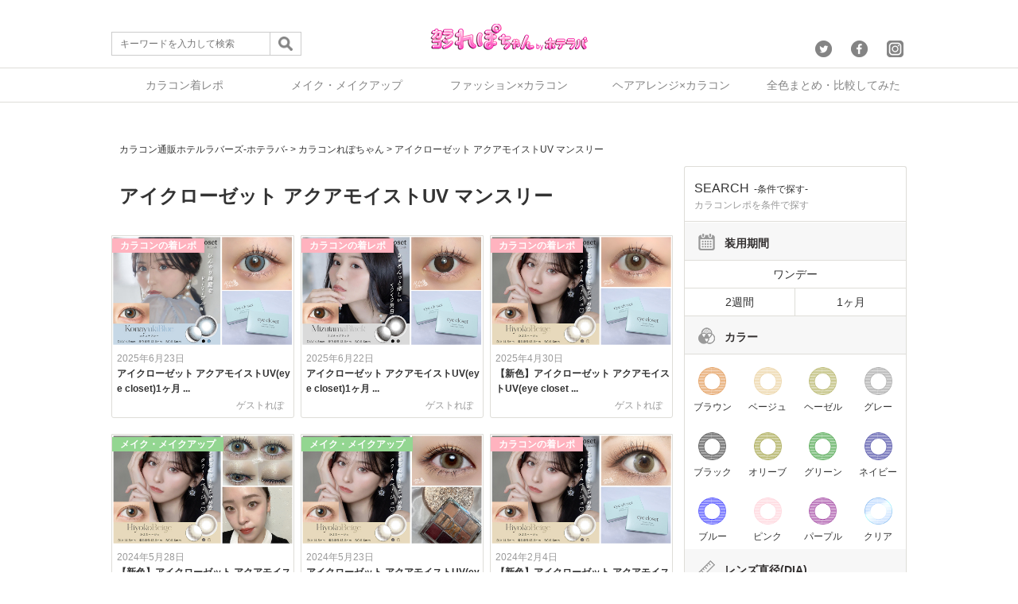

--- FILE ---
content_type: text/html; charset=UTF-8
request_url: https://repo.hotellovers.jp/p/tag/%E3%82%A2%E3%82%A4%E3%82%AF%E3%83%AD%E3%83%BC%E3%82%BC%E3%83%83%E3%83%88-%E3%82%A2%E3%82%AF%E3%82%A2%E3%83%A2%E3%82%A4%E3%82%B9%E3%83%88uv-%E3%83%9E%E3%83%B3%E3%82%B9%E3%83%AA%E3%83%BC
body_size: 17220
content:
<!DOCTYPE html>
<html lang="ja">
<head>
	<meta charset="UTF-8">
	
		<link rel="stylesheet" href="https://repo.hotellovers.jp/wp-content/themes/kararepo1/reset.css">
	<link rel="stylesheet" href="https://repo.hotellovers.jp/wp-content/themes/kararepo1/style.css" media="screen">
	<!--<meta name="viewport" content="width=device-width,initial-scale=1.0,minimum-scale=1.0,maximum-scale=1.0,user-scalable=no" />-->
	<meta name="viewport" content="width=device-width,initial-scale=1.0">
	<script src="https://cdnjs.cloudflare.com/ajax/libs/Chart.js/1.0.2/Chart.min.js"></script>
	<script src="https://ajax.googleapis.com/ajax/libs/jquery/1.12.0/jquery.min.js"></script>
	<script src="https://repo.hotellovers.jp/wp-content/themes/kararepo1/js/jquery.tablesorter.min.js"></script>
	<link href="https://cdnjs.cloudflare.com/ajax/libs/cropper/3.1.4/cropper.css" rel="stylesheet" type="text/css" media="all"/>
	<script src="https://cdnjs.cloudflare.com/ajax/libs/cropper/3.1.4/cropper.js"></script>
	<link rel="stylesheet" href="https://repo.hotellovers.jp/wp-content/themes/kararepo1/css/modal.css">
    <script>
	$(function(){	
		//トップへ戻るスクロール
		var topBtn=$('#pageTop');
		topBtn.hide();
		 
		//◇ボタンの表示設定
		$(window).scroll(function(){
		  if($(this).scrollTop()>80){
		    //---- 画面を80pxスクロールしたら、ボタンを表示する
		    topBtn.fadeIn();
		  }else{
		    //---- 画面が80pxより上なら、ボタンを表示しない
		    topBtn.fadeOut();
		  } 
		});
		 
		// ◇ボタンをクリックしたら、スクロールして上に戻る
		topBtn.click(function(){
		  $('body,html').animate({
		  scrollTop: 0},500);
		  return false;
		});
	
	});
	</script>
	<!-- Google Tag Manager -->
	<script>(function(w,d,s,l,i){w[l]=w[l]||[];w[l].push({'gtm.start':
	new Date().getTime(),event:'gtm.js'});var f=d.getElementsByTagName(s)[0],
	j=d.createElement(s),dl=l!='dataLayer'?'&l='+l:'';j.async=true;j.src=
	'https://www.googletagmanager.com/gtm.js?id='+i+dl;f.parentNode.insertBefore(j,f);
	})(window,document,'script','dataLayer','GTM-WL82S3J');</script>
	<!-- End Google Tag Manager -->
	<style type="text/css">
		img {
		  max-width: 100%; /* This rule is very important, please do not ignore this! */
		}
	</style>	
	
		<!-- All in One SEO 4.1.2.3 -->
		<title>アイクローゼット アクアモイストUV マンスリー | カラコン着レポ＆着画レビュー・メイク＆コスメの口コミサイト│カラコンれぽちゃん byホテラバ</title>
		<link rel="canonical" href="https://repo.hotellovers.jp/p/tag/%E3%82%A2%E3%82%A4%E3%82%AF%E3%83%AD%E3%83%BC%E3%82%BC%E3%83%83%E3%83%88-%E3%82%A2%E3%82%AF%E3%82%A2%E3%83%A2%E3%82%A4%E3%82%B9%E3%83%88uv-%E3%83%9E%E3%83%B3%E3%82%B9%E3%83%AA%E3%83%BC" />
		<link rel="next" href="https://repo.hotellovers.jp/p/tag/%E3%82%A2%E3%82%A4%E3%82%AF%E3%83%AD%E3%83%BC%E3%82%BC%E3%83%83%E3%83%88-%E3%82%A2%E3%82%AF%E3%82%A2%E3%83%A2%E3%82%A4%E3%82%B9%E3%83%88uv-%E3%83%9E%E3%83%B3%E3%82%B9%E3%83%AA%E3%83%BC/page/2" />
		<script type="application/ld+json" class="aioseo-schema">
			{"@context":"https:\/\/schema.org","@graph":[{"@type":"WebSite","@id":"https:\/\/repo.hotellovers.jp\/#website","url":"https:\/\/repo.hotellovers.jp\/","name":"\u30ab\u30e9\u30b3\u30f3\u7740\u30ec\u30dd\uff06\u7740\u753b\u30ec\u30d3\u30e5\u30fc\u30fb\u30e1\u30a4\u30af\uff06\u30b3\u30b9\u30e1\u306e\u53e3\u30b3\u30df\u30b5\u30a4\u30c8\u2502\u30ab\u30e9\u30b3\u30f3\u308c\u307d\u3061\u3083\u3093 by\u30db\u30c6\u30e9\u30d0","description":"\u30ab\u30e9\u30b3\u30f3\u306e\u7740\u30ec\u30dd\uff06\u7740\u753b\u30ec\u30d3\u30e5\u30fc\uff06\u30ec\u30dd\u3092\u305f\u304f\u3055\u3093\u7d39\u4ecb\u3057\u307e\u3059(\uffe3\u25bd\uffe3)\u30ca\u30c1\u30e5\u30e9\u30eb\u7cfb\u304b\u3089\u30cf\u30fc\u30d5\u7cfb\u3001\u76db\u308a\u7cfb\u307e\u3067\u3001\u898b\u3066\u304f\u3060\u3055\u308b\u65b9\u304c\u53c2\u8003\u306b\u306a\u308b\u3088\u3046\u306b\u7cfb\u7d71\u306e\u7570\u306a\u308b\u30ec\u30dd\u62c5\u5f53\u304c\u305d\u308c\u305e\u308c\u306e\u8996\u70b9\u3067\u7d39\u4ecb\u3057\u3066\u3044\u304d\u307e\u3059\u266a\u307e\u305f\u3001\u6d41\u884c\u308a\u306e\u30e1\u30a4\u30af\u3084\u30b3\u30b9\u30e1\u306a\u3069\u5973\u306e\u30b3\u306e\u6c17\u306b\u306a\u308b\u60c5\u5831\u3082\u66f4\u65b0\u4e2d\u2606","publisher":{"@id":"https:\/\/repo.hotellovers.jp\/#organization"}},{"@type":"Organization","@id":"https:\/\/repo.hotellovers.jp\/#organization","name":"\u30ab\u30e9\u30b3\u30f3\u7740\u30ec\u30dd\uff06\u7740\u753b\u30ec\u30d3\u30e5\u30fc\u30fb\u30e1\u30a4\u30af\uff06\u30b3\u30b9\u30e1\u306e\u53e3\u30b3\u30df\u30b5\u30a4\u30c8\u2502\u30ab\u30e9\u30b3\u30f3\u308c\u307d\u3061\u3083\u3093 by\u30db\u30c6\u30e9\u30d0","url":"https:\/\/repo.hotellovers.jp\/","sameAs":["https:\/\/twitter.com\/hotelloversjp","https:\/\/www.instagram.com\/hotel_lovers.official\/"]},{"@type":"BreadcrumbList","@id":"https:\/\/repo.hotellovers.jp\/p\/tag\/%E3%82%A2%E3%82%A4%E3%82%AF%E3%83%AD%E3%83%BC%E3%82%BC%E3%83%83%E3%83%88-%E3%82%A2%E3%82%AF%E3%82%A2%E3%83%A2%E3%82%A4%E3%82%B9%E3%83%88uv-%E3%83%9E%E3%83%B3%E3%82%B9%E3%83%AA%E3%83%BC\/#breadcrumblist","itemListElement":[{"@type":"ListItem","@id":"https:\/\/repo.hotellovers.jp\/#listItem","position":"1","item":{"@type":"WebPage","@id":"https:\/\/repo.hotellovers.jp\/","name":"\u30db\u30fc\u30e0","description":"\u30ab\u30e9\u30b3\u30f3\u306e\u7740\u30ec\u30dd\uff06\u7740\u753b\u30ec\u30d3\u30e5\u30fc\uff06\u30ec\u30dd\u3092\u305f\u304f\u3055\u3093\u7d39\u4ecb\u3057\u307e\u3059(\uffe3\u25bd\uffe3)\u30ca\u30c1\u30e5\u30e9\u30eb\u7cfb\u304b\u3089\u30cf\u30fc\u30d5\u7cfb\u3001\u76db\u308a\u7cfb\u307e\u3067\u3001\u898b\u3066\u304f\u3060\u3055\u308b\u65b9\u304c\u53c2\u8003\u306b\u306a\u308b\u3088\u3046\u306b\u7cfb\u7d71\u306e\u7570\u306a\u308b\u30ec\u30dd\u62c5\u5f53\u304c\u305d\u308c\u305e\u308c\u306e\u8996\u70b9\u3067\u7d39\u4ecb\u3057\u3066\u3044\u304d\u307e\u3059\u266a\u307e\u305f\u3001\u6d41\u884c\u308a\u306e\u30e1\u30a4\u30af\u3084\u30b3\u30b9\u30e1\u306a\u3069\u5973\u306e\u30b3\u306e\u6c17\u306b\u306a\u308b\u60c5\u5831\u3082\u66f4\u65b0\u4e2d\u2606","url":"https:\/\/repo.hotellovers.jp\/"},"nextItem":"https:\/\/repo.hotellovers.jp\/p\/tag\/%e3%82%a2%e3%82%a4%e3%82%af%e3%83%ad%e3%83%bc%e3%82%bc%e3%83%83%e3%83%88-%e3%82%a2%e3%82%af%e3%82%a2%e3%83%a2%e3%82%a4%e3%82%b9%e3%83%88uv-%e3%83%9e%e3%83%b3%e3%82%b9%e3%83%aa%e3%83%bc#listItem"},{"@type":"ListItem","@id":"https:\/\/repo.hotellovers.jp\/p\/tag\/%e3%82%a2%e3%82%a4%e3%82%af%e3%83%ad%e3%83%bc%e3%82%bc%e3%83%83%e3%83%88-%e3%82%a2%e3%82%af%e3%82%a2%e3%83%a2%e3%82%a4%e3%82%b9%e3%83%88uv-%e3%83%9e%e3%83%b3%e3%82%b9%e3%83%aa%e3%83%bc#listItem","position":"2","item":{"@type":"WebPage","@id":"https:\/\/repo.hotellovers.jp\/p\/tag\/%e3%82%a2%e3%82%a4%e3%82%af%e3%83%ad%e3%83%bc%e3%82%bc%e3%83%83%e3%83%88-%e3%82%a2%e3%82%af%e3%82%a2%e3%83%a2%e3%82%a4%e3%82%b9%e3%83%88uv-%e3%83%9e%e3%83%b3%e3%82%b9%e3%83%aa%e3%83%bc","name":"\u30a2\u30a4\u30af\u30ed\u30fc\u30bc\u30c3\u30c8 \u30a2\u30af\u30a2\u30e2\u30a4\u30b9\u30c8UV \u30de\u30f3\u30b9\u30ea\u30fc","url":"https:\/\/repo.hotellovers.jp\/p\/tag\/%e3%82%a2%e3%82%a4%e3%82%af%e3%83%ad%e3%83%bc%e3%82%bc%e3%83%83%e3%83%88-%e3%82%a2%e3%82%af%e3%82%a2%e3%83%a2%e3%82%a4%e3%82%b9%e3%83%88uv-%e3%83%9e%e3%83%b3%e3%82%b9%e3%83%aa%e3%83%bc"},"previousItem":"https:\/\/repo.hotellovers.jp\/#listItem"}]},{"@type":"CollectionPage","@id":"https:\/\/repo.hotellovers.jp\/p\/tag\/%E3%82%A2%E3%82%A4%E3%82%AF%E3%83%AD%E3%83%BC%E3%82%BC%E3%83%83%E3%83%88-%E3%82%A2%E3%82%AF%E3%82%A2%E3%83%A2%E3%82%A4%E3%82%B9%E3%83%88uv-%E3%83%9E%E3%83%B3%E3%82%B9%E3%83%AA%E3%83%BC\/#collectionpage","url":"https:\/\/repo.hotellovers.jp\/p\/tag\/%E3%82%A2%E3%82%A4%E3%82%AF%E3%83%AD%E3%83%BC%E3%82%BC%E3%83%83%E3%83%88-%E3%82%A2%E3%82%AF%E3%82%A2%E3%83%A2%E3%82%A4%E3%82%B9%E3%83%88uv-%E3%83%9E%E3%83%B3%E3%82%B9%E3%83%AA%E3%83%BC\/","name":"\u30a2\u30a4\u30af\u30ed\u30fc\u30bc\u30c3\u30c8 \u30a2\u30af\u30a2\u30e2\u30a4\u30b9\u30c8UV \u30de\u30f3\u30b9\u30ea\u30fc | \u30ab\u30e9\u30b3\u30f3\u7740\u30ec\u30dd\uff06\u7740\u753b\u30ec\u30d3\u30e5\u30fc\u30fb\u30e1\u30a4\u30af\uff06\u30b3\u30b9\u30e1\u306e\u53e3\u30b3\u30df\u30b5\u30a4\u30c8\u2502\u30ab\u30e9\u30b3\u30f3\u308c\u307d\u3061\u3083\u3093 by\u30db\u30c6\u30e9\u30d0","inLanguage":"ja","isPartOf":{"@id":"https:\/\/repo.hotellovers.jp\/#website"},"breadcrumb":{"@id":"https:\/\/repo.hotellovers.jp\/p\/tag\/%E3%82%A2%E3%82%A4%E3%82%AF%E3%83%AD%E3%83%BC%E3%82%BC%E3%83%83%E3%83%88-%E3%82%A2%E3%82%AF%E3%82%A2%E3%83%A2%E3%82%A4%E3%82%B9%E3%83%88uv-%E3%83%9E%E3%83%B3%E3%82%B9%E3%83%AA%E3%83%BC\/#breadcrumblist"}}]}
		</script>
		<!-- All in One SEO -->

<link rel='dns-prefetch' href='//s.w.org' />
<link rel="alternate" type="application/rss+xml" title="カラコン着レポ＆着画レビュー・メイク＆コスメの口コミサイト│カラコンれぽちゃん byホテラバ &raquo; アイクローゼット アクアモイストUV マンスリー タグのフィード" href="https://repo.hotellovers.jp/p/tag/%e3%82%a2%e3%82%a4%e3%82%af%e3%83%ad%e3%83%bc%e3%82%bc%e3%83%83%e3%83%88-%e3%82%a2%e3%82%af%e3%82%a2%e3%83%a2%e3%82%a4%e3%82%b9%e3%83%88uv-%e3%83%9e%e3%83%b3%e3%82%b9%e3%83%aa%e3%83%bc/feed" />
		<script type="text/javascript">
			window._wpemojiSettings = {"baseUrl":"https:\/\/s.w.org\/images\/core\/emoji\/13.0.1\/72x72\/","ext":".png","svgUrl":"https:\/\/s.w.org\/images\/core\/emoji\/13.0.1\/svg\/","svgExt":".svg","source":{"concatemoji":"https:\/\/repo.hotellovers.jp\/wp-includes\/js\/wp-emoji-release.min.js?ver=5.7.14"}};
			!function(e,a,t){var n,r,o,i=a.createElement("canvas"),p=i.getContext&&i.getContext("2d");function s(e,t){var a=String.fromCharCode;p.clearRect(0,0,i.width,i.height),p.fillText(a.apply(this,e),0,0);e=i.toDataURL();return p.clearRect(0,0,i.width,i.height),p.fillText(a.apply(this,t),0,0),e===i.toDataURL()}function c(e){var t=a.createElement("script");t.src=e,t.defer=t.type="text/javascript",a.getElementsByTagName("head")[0].appendChild(t)}for(o=Array("flag","emoji"),t.supports={everything:!0,everythingExceptFlag:!0},r=0;r<o.length;r++)t.supports[o[r]]=function(e){if(!p||!p.fillText)return!1;switch(p.textBaseline="top",p.font="600 32px Arial",e){case"flag":return s([127987,65039,8205,9895,65039],[127987,65039,8203,9895,65039])?!1:!s([55356,56826,55356,56819],[55356,56826,8203,55356,56819])&&!s([55356,57332,56128,56423,56128,56418,56128,56421,56128,56430,56128,56423,56128,56447],[55356,57332,8203,56128,56423,8203,56128,56418,8203,56128,56421,8203,56128,56430,8203,56128,56423,8203,56128,56447]);case"emoji":return!s([55357,56424,8205,55356,57212],[55357,56424,8203,55356,57212])}return!1}(o[r]),t.supports.everything=t.supports.everything&&t.supports[o[r]],"flag"!==o[r]&&(t.supports.everythingExceptFlag=t.supports.everythingExceptFlag&&t.supports[o[r]]);t.supports.everythingExceptFlag=t.supports.everythingExceptFlag&&!t.supports.flag,t.DOMReady=!1,t.readyCallback=function(){t.DOMReady=!0},t.supports.everything||(n=function(){t.readyCallback()},a.addEventListener?(a.addEventListener("DOMContentLoaded",n,!1),e.addEventListener("load",n,!1)):(e.attachEvent("onload",n),a.attachEvent("onreadystatechange",function(){"complete"===a.readyState&&t.readyCallback()})),(n=t.source||{}).concatemoji?c(n.concatemoji):n.wpemoji&&n.twemoji&&(c(n.twemoji),c(n.wpemoji)))}(window,document,window._wpemojiSettings);
		</script>
		<style type="text/css">
img.wp-smiley,
img.emoji {
	display: inline !important;
	border: none !important;
	box-shadow: none !important;
	height: 1em !important;
	width: 1em !important;
	margin: 0 .07em !important;
	vertical-align: -0.1em !important;
	background: none !important;
	padding: 0 !important;
}
</style>
	<link rel='stylesheet' id='wp-block-library-css'  href='https://repo.hotellovers.jp/wp-includes/css/dist/block-library/style.min.css?ver=5.7.14' type='text/css' media='all' />
<link rel='stylesheet' id='contact-form-7-css'  href='https://repo.hotellovers.jp/wp-content/plugins/contact-form-7/includes/css/styles.css?ver=5.4.2' type='text/css' media='all' />
<link rel='stylesheet' id='twenty20-style-css'  href='https://repo.hotellovers.jp/wp-content/plugins/twenty20/assets/css/twenty20.css?ver=1.5.7' type='text/css' media='all' />
<link rel='stylesheet' id='wordpress-popular-posts-css-css'  href='https://repo.hotellovers.jp/wp-content/plugins/wordpress-popular-posts/assets/css/wpp.css?ver=5.3.1' type='text/css' media='all' />
<link rel='stylesheet' id='addtoany-css'  href='https://repo.hotellovers.jp/wp-content/plugins/add-to-any/addtoany.min.css?ver=1.15' type='text/css' media='all' />
<script type='text/javascript' src='https://repo.hotellovers.jp/wp-includes/js/jquery/jquery.min.js?ver=3.5.1' id='jquery-core-js'></script>
<script type='text/javascript' src='https://repo.hotellovers.jp/wp-includes/js/jquery/jquery-migrate.min.js?ver=3.3.2' id='jquery-migrate-js'></script>
<script type='text/javascript' src='https://repo.hotellovers.jp/wp-content/plugins/add-to-any/addtoany.min.js?ver=1.1' id='addtoany-js'></script>
<script type='application/json' id='wpp-json'>
{"sampling_active":0,"sampling_rate":100,"ajax_url":"https:\/\/repo.hotellovers.jp\/wp-json\/wordpress-popular-posts\/v1\/popular-posts","ID":0,"token":"bb1fbec0b2","lang":0,"debug":0}
</script>
<script type='text/javascript' src='https://repo.hotellovers.jp/wp-content/plugins/wordpress-popular-posts/assets/js/wpp.min.js?ver=5.3.1' id='wpp-js-js'></script>
<link rel="https://api.w.org/" href="https://repo.hotellovers.jp/wp-json/" /><link rel="alternate" type="application/json" href="https://repo.hotellovers.jp/wp-json/wp/v2/tags/3892" /><link rel="EditURI" type="application/rsd+xml" title="RSD" href="https://repo.hotellovers.jp/xmlrpc.php?rsd" />
<link rel="wlwmanifest" type="application/wlwmanifest+xml" href="https://repo.hotellovers.jp/wp-includes/wlwmanifest.xml" /> 
<meta name="generator" content="WordPress 5.7.14" />

<script data-cfasync="false">
window.a2a_config=window.a2a_config||{};a2a_config.callbacks=[];a2a_config.overlays=[];a2a_config.templates={};a2a_localize = {
	Share: "共有",
	Save: "ブックマーク",
	Subscribe: "購読",
	Email: "メール",
	Bookmark: "ブックマーク",
	ShowAll: "すべて表示する",
	ShowLess: "小さく表示する",
	FindServices: "サービスを探す",
	FindAnyServiceToAddTo: "追加するサービスを今すぐ探す",
	PoweredBy: "Powered by",
	ShareViaEmail: "メールでシェアする",
	SubscribeViaEmail: "メールで購読する",
	BookmarkInYourBrowser: "ブラウザにブックマーク",
	BookmarkInstructions: "このページをブックマークするには、 Ctrl+D または \u2318+D を押下。",
	AddToYourFavorites: "お気に入りに追加",
	SendFromWebOrProgram: "任意のメールアドレスまたはメールプログラムから送信",
	EmailProgram: "メールプログラム",
	More: "詳細&#8230;",
	ThanksForSharing: "共有ありがとうございます !",
	ThanksForFollowing: "フォローありがとうございます !"
};

(function(d,s,a,b){a=d.createElement(s);b=d.getElementsByTagName(s)[0];a.async=1;a.src="https://static.addtoany.com/menu/page.js";b.parentNode.insertBefore(a,b);})(document,"script");
</script>
<!-- start Simple Custom CSS and JS -->
<style type="text/css">
@media screen and (min-width:512px) {
    video { width: 560px; }
}

</style>
<!-- end Simple Custom CSS and JS -->
<!-- start Simple Custom CSS and JS -->
<style type="text/css">
#sidebar .wd-title span {color:#ff3389;}
#footer h1 span {color:#fff;}

/*  -------------------------------
    h2 調整
-------------------------------  */

.entry h2 {
    position: relative !important;
    line-height: 1.2 !important;
    margin: 30px 0 15px !important;
    padding: 4px 0 8px !important;
    border-bottom: 1px solid !important;
    clear: both !important;
}

/*  -------------------------------
    画像マージン調整
-------------------------------  */

.entry img {
    margin: 5px auto 5px 0 !important;
    max-width: 100% !important;
    height: auto !important;
}


/*  -------------------------------
    スペック表（2列）
-------------------------------  */

.speclist {
	width:100% !important;
	font-size:small !important;
	margin:2px auto !important;
}

.speclist th {
	background-color:#F1F1F1 !important;
}


/*  -------------------------------
    スペック表（3列）
-------------------------------  */

.speclist2 {
	width:100% !important;
	font-size:small !important;
	margin:2px auto !important;
}

.speclist2 th {
	background-color:#F1F1F1 !important;
	width:30%;
	text-align:center;
}

.speclist2 td {
	background-color:#ffffff !important;
	width:35%;
	text-align:center;
}


/*  -------------------------------
    スペック表（4列）
-------------------------------  */

.speclist3 {
	width:100% !important;
	font-size:small !important;
	margin:2px auto !important;
}

.speclist3 th {
	background-color:#F1F1F1 !important;
	width:25%;
	text-align:center;
}

.speclist3 td {
	background-color:#ffffff !important;
	width:25%;
	text-align:center;
}

/*  -------------------------------
    スペック表（5列）
-------------------------------  */

.speclist4 {
	width:100% !important;
	font-size:small !important;
	margin:2px auto !important;
}

.speclist4 th {
	background-color:#F1F1F1 !important;
	width:20%;
	text-align:center;
}

.speclist4 td {
	background-color:#ffffff !important;
	width:20%;
	text-align:center;
}


/*  -------------------------------
    ラベル
-------------------------------  */

.detail_label {
	width:100%;
	font-size:small;
	margin:2px auto;
}

.detail_label td {
	border:none !important;
	padding:5px 0;
}

.detail_label td b {
	background-color:#848484;
	color:#fff;
	font-size:small;
	padding:5px;
	margin:0 3px;
	border-radius: 1em !important;
}


/*  -------------------------------
    見出し左寄せ
-------------------------------  */

.left_title {
	background-color:#848484;
	color:#fff;
	font-size:small;
	padding:5px;
	border-radius: 1em !important;
}

/*  -------------------------------
    小見出し中央寄せ
-------------------------------  */

.center_title {
	text-align:center
	;font-size:small;
	padding:5px;
}


.header-banner-outer {
  min-height: 0;
  height: 40%;
}


/*  -------------------------------
   トップ見出しのスペース削除
-------------------------------  */

.content-wrap {
    padding: 15px 5px 20px;
}


.loop-sec-header h1, .inside-title, #reply-title {
    position: relative;
    margin: 0 auto 20px;
    padding-bottom: 0px;
    font-size: 24px;
    font-size: 2.4rem;
    text-align: center;
    line-height: 1.4;
    letter-spacing: .02em;
    word-break: break-all;
    display: block;
}

.loop-section.normal .loop-excerpt {
    font-size: 12px;
    font-size: 1.2rem;
    line-height: 1.6;
    margin-bottom: 3%;
}

.loop-section.normal .loop-article {
    padding-bottom: 10px;
    margin-bottom: 20px;
}


.loop-col.one{float:right;margin-right:0;margin-left:0}


/*  -------------------------------
   エラー文言白文字対応

#content b{color:#ffffff}
#container {color:#ffffff}
.content-wrap{color:#ffffff}
.single-article{color:#000000}
.inside-title{color:#000000 !important;}
.widget-time{color:#000000}
.idget-views{color:#000000}
#respond{color:#000000}

-------------------------------  */</style>
<!-- end Simple Custom CSS and JS -->
        <style>
            @-webkit-keyframes bgslide {
                from {
                    background-position-x: 0;
                }
                to {
                    background-position-x: -200%;
                }
            }

            @keyframes bgslide {
                    from {
                        background-position-x: 0;
                    }
                    to {
                        background-position-x: -200%;
                    }
            }

            .wpp-widget-placeholder {
                margin: 0 auto;
                width: 60px;
                height: 3px;
                background: #dd3737;
                background: -webkit-gradient(linear, left top, right top, from(#dd3737), color-stop(10%, #571313), to(#dd3737));
                background: linear-gradient(90deg, #dd3737 0%, #571313 10%, #dd3737 100%);
                background-size: 200% auto;
                border-radius: 3px;
                -webkit-animation: bgslide 1s infinite linear;
                animation: bgslide 1s infinite linear;
            }
        </style>
        <link rel="icon" href="https://repo.hotellovers.jp/wp-content/uploads/2016/10/cropped-ds-32x32.jpg" sizes="32x32" />
<link rel="icon" href="https://repo.hotellovers.jp/wp-content/uploads/2016/10/cropped-ds-192x192.jpg" sizes="192x192" />
<link rel="apple-touch-icon" href="https://repo.hotellovers.jp/wp-content/uploads/2016/10/cropped-ds-180x180.jpg" />
<meta name="msapplication-TileImage" content="https://repo.hotellovers.jp/wp-content/uploads/2016/10/cropped-ds-270x270.jpg" />
</head>
<body class="archive tag tag--uv- tag-3892">
	<header>
		<div id="header_content">
						<p><a href="/"><img src="https://repo.hotellovers.jp/wp-content/themes/kararepo1/img/head_logo.png" alt="カラコン着レポ&着画レビュー・メイク&コスメの口コミサイト│カラコンれぽちゃんbyホテラバ"></a></p>
						<div id="header_content_search" class="sp_none">
				<form role="search" method="get" id="searchform" action="/" >
					<input type="text" name="s" maxlength="32" placeholder="キーワードを入力して検索" id="header_content_search_text"><input type="image" src="https://repo.hotellovers.jp/wp-content/themes/kararepo1/img/icon_search1.png" id="header_content_search_submit">
				</form>
			</div>
			<div id="header_content_sns" class="sp_none">
				<a href="https://twitter.com/hotelloversjp"><img src="https://repo.hotellovers.jp/wp-content/themes/kararepo1/img/sns_icon1.png" alt="twitter"></a>
				<a href="https://www.facebook.com/HOTELLOVERSjp/"><img src="https://repo.hotellovers.jp/wp-content/themes/kararepo1/img/sns_icon2.png" alt="facebook"></a>
				<a href="https://www.instagram.com/hotel_lovers.official/"><img src="https://repo.hotellovers.jp/wp-content/themes/kararepo1/img/sns_icon3.png" alt="instagram"></a>
			</div>
			<div id="nav-drawer" class="pc_none">
				<input id="nav-input" type="checkbox" class="nav-unshown">
				<label id="nav-open" for="nav-input"><span></span></label>
				<label class="nav-unshown" id="nav-close" for="nav-input"></label>
				<div id="nav-content">
					<div class="main_content_right_content">
						<h2>CATEGORY<small>-カテゴリ-</small></h2>
						<p class="main_content_right_content_desc">カラコンれぽちゃんコンテンツ一覧</p>
						<hr class="main_content_right_content_hr">
						<ul class="main_content_right_content_navi2">
							<div class="menu-%e3%83%a1%e3%83%8b%e3%83%a5%e3%83%bc-container"><ul id="menu-%e3%83%a1%e3%83%8b%e3%83%a5%e3%83%bc" class="menu"><li id="menu-item-5519" class="menu-item menu-item-type-taxonomy menu-item-object-category menu-item-5519"><a href="https://repo.hotellovers.jp/p/category/repo">カラコンの着レポ</a></li>
<li id="menu-item-5525" class="menu-item menu-item-type-taxonomy menu-item-object-category menu-item-5525"><a href="https://repo.hotellovers.jp/p/category/make">メイク・メイクアップ</a></li>
<li id="menu-item-7374" class="menu-item menu-item-type-taxonomy menu-item-object-category menu-item-7374"><a href="https://repo.hotellovers.jp/p/category/fashion">ファッション×カラコン</a></li>
<li id="menu-item-12535" class="menu-item menu-item-type-taxonomy menu-item-object-category menu-item-12535"><a href="https://repo.hotellovers.jp/p/category/hairarrange">ヘアアレンジ×カラコン</a></li>
<li id="menu-item-5526" class="menu-item menu-item-type-taxonomy menu-item-object-category menu-item-5526"><a href="https://repo.hotellovers.jp/p/category/summary/%e5%85%a8%e8%89%b2%e3%81%be%e3%81%a8%e3%82%81">全色まとめ</a></li>
<li id="menu-item-5524" class="menu-item menu-item-type-taxonomy menu-item-object-category menu-item-5524"><a href="https://repo.hotellovers.jp/p/category/summary">カラコン比較してみた</a></li>
<li id="menu-item-12424" class="menu-item menu-item-type-post_type menu-item-object-page menu-item-12424"><a href="https://repo.hotellovers.jp/chakurepo">みんなのちゃくれぽ</a></li>
<li id="menu-item-5522" class="menu-item menu-item-type-taxonomy menu-item-object-category menu-item-5522"><a href="https://repo.hotellovers.jp/p/category/tips">カラーコンタクトの教科書</a></li>
<li id="menu-item-5523" class="menu-item menu-item-type-taxonomy menu-item-object-category menu-item-5523"><a href="https://repo.hotellovers.jp/p/category/ranking">カラコンおすすめ人気ランキング</a></li>
<li id="menu-item-5527" class="menu-item menu-item-type-taxonomy menu-item-object-category menu-item-5527"><a href="https://repo.hotellovers.jp/p/category/news">お知らせ</a></li>
<li id="menu-item-5528" class="menu-item menu-item-type-taxonomy menu-item-object-category menu-item-5528"><a href="https://repo.hotellovers.jp/p/category/%e3%82%a4%e3%83%99%e3%83%b3%e3%83%88%e3%83%bb%e3%82%ad%e3%83%a3%e3%83%b3%e3%83%9a%e3%83%bc%e3%83%b3">イベント・キャンペーン</a></li>
</ul></div>						</ul>
						<br>
						<a href="/" class="pinkcolor1 underline bold">カラコン通販HOTEL LOVERS<br>TOPはコチラ>></a>
					</div>
				</div>
			</div>
			<div id="nav-drawer2" class="pc_none">
				<input id="nav-input2" type="checkbox" class="nav-unshown2">
				<label id="nav-open2" for="nav-input2"><span><img src="https://repo.hotellovers.jp/wp-content/themes/kararepo1/img/icon_search1.png" alt=""></span></label>
				<label class="nav-unshown2" id="nav-close2" for="nav-input2"></label>
				<div id="nav-content2">
					<div class="main_content_right_content">
						<h2>SEARCH<small>-検索-</small></h2>
						<p class="main_content_right_content_desc">カラコンれぽちゃん内を検索</p>
						<div id="header_content_search">
						<form role="search" method="get" id="searchform" action="/" >
							<input type="text" name="s" maxlength="32" placeholder="キーワードを入力して検索" id="header_content_search_text"><input type="image" src="https://repo.hotellovers.jp/wp-content/themes/kararepo1/img/icon_search1.png" id="header_content_search_submit">
						</form>
						</div>
						<br>
					</div>
				</div>
			</div>
		</div>
	</header>
			<div id="header_menu" class="sp_none">
				<ul>
					<li><a href="/p/category/repo">カラコン着レポ</a></li>
					<li><a href="/p/category/make">メイク・メイクアップ</a></li>
					<li><a href="/p/category/fashion">ファッション×カラコン</a></li>
					<li><a href="/p/category/hairarrange">ヘアアレンジ×カラコン</a></li>
					<li><a href="/p/category/summary">全色まとめ・比較してみた</a></li>
				</ul>
			</div>	<div id="main">
	<div id="main_content">
		<div id="main_content_left">
		<div id="breadcrumb" vocab="http://schema.org/" typeof="BreadcrumbList">
		    <!-- Breadcrumb NavXT 6.6.0 -->
<span property="itemListElement" typeof="ListItem"><a property="item" typeof="WebPage" title="カラコン着レポ＆着画レビュー・メイク＆コスメの口コミサイト│カラコンれぽちゃん byホテラバへ移動" href="http://hotellovers.jp/" class="home"><span property="name">カラコン通販ホテルラバーズ-ホテラバ-</span></a><meta property="position" content="1"></span> &gt; <span property="itemListElement" typeof="ListItem"><a property="item" typeof="WebPage" title="カラコン着レポ＆着画レビュー・メイク＆コスメの口コミサイト│カラコンれぽちゃん byホテラバへ移動" href="https://repo.hotellovers.jp" class="home"><span property="name">カラコンれぽちゃん</span></a><meta property="position" content="1"></span> &gt; <span property="itemListElement" typeof="ListItem"><a property="item" typeof="WebPage" title="アイクローゼット アクアモイストUV マンスリーのタグアーカイブへ移動" href="https://repo.hotellovers.jp/p/tag/%e3%82%a2%e3%82%a4%e3%82%af%e3%83%ad%e3%83%bc%e3%82%bc%e3%83%83%e3%83%88-%e3%82%a2%e3%82%af%e3%82%a2%e3%83%a2%e3%82%a4%e3%82%b9%e3%83%88uv-%e3%83%9e%e3%83%b3%e3%82%b9%e3%83%aa%e3%83%bc" class="archive taxonomy post_tag current-item"><span property="name">アイクローゼット アクアモイストUV マンスリー</span></a><meta property="position" content="2"></span>		</div>
		<div class="main_content_left_content1">
			<h1>アイクローゼット アクアモイストUV マンスリー</h1>
			<hr class="main_bar0 pc_block_none">

			<!-- //PCの処理 -->
			
			 <!-- ループ開始 -->
			<a href="https://repo.hotellovers.jp/p/254711">
			<div class="main_content_left_content_sec1">
				<div class="main_content_left_content_sec1_imgarea">
				    				        <img width="870" height="525" src="https://repo.hotellovers.jp/wp-content/uploads/2025/06/20d2eaf7fd6898655eeee38054399ce3-1.jpg" class="attachment-full size-full wp-post-image" alt="" loading="lazy" srcset="https://repo.hotellovers.jp/wp-content/uploads/2025/06/20d2eaf7fd6898655eeee38054399ce3-1.jpg 870w, https://repo.hotellovers.jp/wp-content/uploads/2025/06/20d2eaf7fd6898655eeee38054399ce3-1-300x181.jpg 300w, https://repo.hotellovers.jp/wp-content/uploads/2025/06/20d2eaf7fd6898655eeee38054399ce3-1-768x463.jpg 768w" sizes="(max-width: 870px) 100vw, 870px" />				    				    <div class="main_content_left_content_sec1_desp_tag"><span class="genretag1">カラコンの着レポ</span></div>
			    </div>
				<div class="main_content_left_content_sec1_desp">
					<p class="main_content_left_content_sec1_desp_date">2025年6月23日</p>
						<h2>
						アイクローゼット アクアモイストUV(eye closet)1ヶ月 ...						</h2>
					<p class="main_content_left_content_sec1_desp_info">ゲストれぽ　</p>
				</div>
			</div>
			</a>
			
			 <!-- ループ開始 -->
			<a href="https://repo.hotellovers.jp/p/254691">
			<div class="main_content_left_content_sec1">
				<div class="main_content_left_content_sec1_imgarea">
				    				        <img width="870" height="525" src="https://repo.hotellovers.jp/wp-content/uploads/2025/06/20d2eaf7fd6898655eeee38054399ce3.jpg" class="attachment-full size-full wp-post-image" alt="" loading="lazy" srcset="https://repo.hotellovers.jp/wp-content/uploads/2025/06/20d2eaf7fd6898655eeee38054399ce3.jpg 870w, https://repo.hotellovers.jp/wp-content/uploads/2025/06/20d2eaf7fd6898655eeee38054399ce3-300x181.jpg 300w, https://repo.hotellovers.jp/wp-content/uploads/2025/06/20d2eaf7fd6898655eeee38054399ce3-768x463.jpg 768w" sizes="(max-width: 870px) 100vw, 870px" />				    				    <div class="main_content_left_content_sec1_desp_tag"><span class="genretag1">カラコンの着レポ</span></div>
			    </div>
				<div class="main_content_left_content_sec1_desp">
					<p class="main_content_left_content_sec1_desp_date">2025年6月22日</p>
						<h2>
						アイクローゼット アクアモイストUV(eye closet)1ヶ月 ...						</h2>
					<p class="main_content_left_content_sec1_desp_info">ゲストれぽ　</p>
				</div>
			</div>
			</a>
			
			 <!-- ループ開始 -->
			<a href="https://repo.hotellovers.jp/p/252844">
			<div class="main_content_left_content_sec1">
				<div class="main_content_left_content_sec1_imgarea">
				    				        <img width="870" height="525" src="https://repo.hotellovers.jp/wp-content/uploads/2025/04/4fbba8681d76037f2c9eabe709293f4c.jpg" class="attachment-full size-full wp-post-image" alt="" loading="lazy" srcset="https://repo.hotellovers.jp/wp-content/uploads/2025/04/4fbba8681d76037f2c9eabe709293f4c.jpg 870w, https://repo.hotellovers.jp/wp-content/uploads/2025/04/4fbba8681d76037f2c9eabe709293f4c-300x181.jpg 300w, https://repo.hotellovers.jp/wp-content/uploads/2025/04/4fbba8681d76037f2c9eabe709293f4c-768x463.jpg 768w" sizes="(max-width: 870px) 100vw, 870px" />				    				    <div class="main_content_left_content_sec1_desp_tag"><span class="genretag1">カラコンの着レポ</span></div>
			    </div>
				<div class="main_content_left_content_sec1_desp">
					<p class="main_content_left_content_sec1_desp_date">2025年4月30日</p>
						<h2>
						【新色】アイクローゼット アクアモイストUV(eye closet ...						</h2>
					<p class="main_content_left_content_sec1_desp_info">ゲストれぽ　</p>
				</div>
			</div>
			</a>
			
			 <!-- ループ開始 -->
			<a href="https://repo.hotellovers.jp/p/242253">
			<div class="main_content_left_content_sec1">
				<div class="main_content_left_content_sec1_imgarea">
				    				        <img width="870" height="525" src="https://repo.hotellovers.jp/wp-content/uploads/2024/05/4fbba8681d76037f2c9eabe709293f4c-2.jpg" class="attachment-full size-full wp-post-image" alt="" loading="lazy" srcset="https://repo.hotellovers.jp/wp-content/uploads/2024/05/4fbba8681d76037f2c9eabe709293f4c-2.jpg 870w, https://repo.hotellovers.jp/wp-content/uploads/2024/05/4fbba8681d76037f2c9eabe709293f4c-2-300x181.jpg 300w, https://repo.hotellovers.jp/wp-content/uploads/2024/05/4fbba8681d76037f2c9eabe709293f4c-2-768x463.jpg 768w" sizes="(max-width: 870px) 100vw, 870px" />				    				    <div class="main_content_left_content_sec1_desp_tag"><span class="genretag2">メイク・メイクアップ</span></div>
			    </div>
				<div class="main_content_left_content_sec1_desp">
					<p class="main_content_left_content_sec1_desp_date">2024年5月28日</p>
						<h2>
						【新色】アイクローゼット アクアモイストUV(eye closet ...						</h2>
					<p class="main_content_left_content_sec1_desp_info">空山 菜摘　</p>
				</div>
			</div>
			</a>
			
			 <!-- ループ開始 -->
			<a href="https://repo.hotellovers.jp/p/242070">
			<div class="main_content_left_content_sec1">
				<div class="main_content_left_content_sec1_imgarea">
				    				        <img width="870" height="525" src="https://repo.hotellovers.jp/wp-content/uploads/2024/05/de7df0f62b8805a0ce39029ee58877a9-1.jpg" class="attachment-full size-full wp-post-image" alt="" loading="lazy" srcset="https://repo.hotellovers.jp/wp-content/uploads/2024/05/de7df0f62b8805a0ce39029ee58877a9-1.jpg 870w, https://repo.hotellovers.jp/wp-content/uploads/2024/05/de7df0f62b8805a0ce39029ee58877a9-1-300x181.jpg 300w, https://repo.hotellovers.jp/wp-content/uploads/2024/05/de7df0f62b8805a0ce39029ee58877a9-1-768x463.jpg 768w" sizes="(max-width: 870px) 100vw, 870px" />				    				    <div class="main_content_left_content_sec1_desp_tag"><span class="genretag2">メイク・メイクアップ</span></div>
			    </div>
				<div class="main_content_left_content_sec1_desp">
					<p class="main_content_left_content_sec1_desp_date">2024年5月23日</p>
						<h2>
						アイクローゼット アクアモイストUV(eye closet AQUA...						</h2>
					<p class="main_content_left_content_sec1_desp_info">moni.ne　</p>
				</div>
			</div>
			</a>
			
			 <!-- ループ開始 -->
			<a href="https://repo.hotellovers.jp/p/236856">
			<div class="main_content_left_content_sec1">
				<div class="main_content_left_content_sec1_imgarea">
				    				        <img width="870" height="525" src="https://repo.hotellovers.jp/wp-content/uploads/2024/02/a11b4bb3ba448d1fa402ac3dc62cc91f-6.jpg" class="attachment-full size-full wp-post-image" alt="" loading="lazy" srcset="https://repo.hotellovers.jp/wp-content/uploads/2024/02/a11b4bb3ba448d1fa402ac3dc62cc91f-6.jpg 870w, https://repo.hotellovers.jp/wp-content/uploads/2024/02/a11b4bb3ba448d1fa402ac3dc62cc91f-6-300x181.jpg 300w, https://repo.hotellovers.jp/wp-content/uploads/2024/02/a11b4bb3ba448d1fa402ac3dc62cc91f-6-768x463.jpg 768w" sizes="(max-width: 870px) 100vw, 870px" />				    				    <div class="main_content_left_content_sec1_desp_tag"><span class="genretag1">カラコンの着レポ</span></div>
			    </div>
				<div class="main_content_left_content_sec1_desp">
					<p class="main_content_left_content_sec1_desp_date">2024年2月4日</p>
						<h2>
						【新色】アイクローゼット アクアモイストUV(eye closet ...						</h2>
					<p class="main_content_left_content_sec1_desp_info">ももたす　</p>
				</div>
			</div>
			</a>
			
			 <!-- ループ開始 -->
			<a href="https://repo.hotellovers.jp/p/234654">
			<div class="main_content_left_content_sec1">
				<div class="main_content_left_content_sec1_imgarea">
				    				        <img width="870" height="525" src="https://repo.hotellovers.jp/wp-content/uploads/2023/12/9a56904d57080f34d94c5655a86613b2.jpg" class="attachment-full size-full wp-post-image" alt="" loading="lazy" srcset="https://repo.hotellovers.jp/wp-content/uploads/2023/12/9a56904d57080f34d94c5655a86613b2.jpg 870w, https://repo.hotellovers.jp/wp-content/uploads/2023/12/9a56904d57080f34d94c5655a86613b2-300x181.jpg 300w, https://repo.hotellovers.jp/wp-content/uploads/2023/12/9a56904d57080f34d94c5655a86613b2-768x463.jpg 768w" sizes="(max-width: 870px) 100vw, 870px" />				    				    <div class="main_content_left_content_sec1_desp_tag"><span class="genretag2">メイク・メイクアップ</span></div>
			    </div>
				<div class="main_content_left_content_sec1_desp">
					<p class="main_content_left_content_sec1_desp_date">2023年12月18日</p>
						<h2>
						アイクローゼット アクアモイストUV(eye closet)1ヶ月 ...						</h2>
					<p class="main_content_left_content_sec1_desp_info">空山 菜摘　</p>
				</div>
			</div>
			</a>
			
			 <!-- ループ開始 -->
			<a href="https://repo.hotellovers.jp/p/233635">
			<div class="main_content_left_content_sec1">
				<div class="main_content_left_content_sec1_imgarea">
				    				        <img width="870" height="525" src="https://repo.hotellovers.jp/wp-content/uploads/2023/11/2e29c6e794b95e7a97651283f0557786.jpg" class="attachment-full size-full wp-post-image" alt="" loading="lazy" srcset="https://repo.hotellovers.jp/wp-content/uploads/2023/11/2e29c6e794b95e7a97651283f0557786.jpg 870w, https://repo.hotellovers.jp/wp-content/uploads/2023/11/2e29c6e794b95e7a97651283f0557786-300x181.jpg 300w, https://repo.hotellovers.jp/wp-content/uploads/2023/11/2e29c6e794b95e7a97651283f0557786-768x463.jpg 768w" sizes="(max-width: 870px) 100vw, 870px" />				    				    <div class="main_content_left_content_sec1_desp_tag"><span class="genretag2">メイク・メイクアップ</span></div>
			    </div>
				<div class="main_content_left_content_sec1_desp">
					<p class="main_content_left_content_sec1_desp_date">2023年11月24日</p>
						<h2>
						アイクローゼット アクアモイストUV(eye closet)1ヶ月 ...						</h2>
					<p class="main_content_left_content_sec1_desp_info">空山 菜摘　</p>
				</div>
			</div>
			</a>
			
			 <!-- ループ開始 -->
			<a href="https://repo.hotellovers.jp/p/233253">
			<div class="main_content_left_content_sec1">
				<div class="main_content_left_content_sec1_imgarea">
				    				        <img width="870" height="525" src="https://repo.hotellovers.jp/wp-content/uploads/2023/11/dd3830fed02df43dcf41e695c6d6c707.jpg" class="attachment-full size-full wp-post-image" alt="" loading="lazy" srcset="https://repo.hotellovers.jp/wp-content/uploads/2023/11/dd3830fed02df43dcf41e695c6d6c707.jpg 870w, https://repo.hotellovers.jp/wp-content/uploads/2023/11/dd3830fed02df43dcf41e695c6d6c707-300x181.jpg 300w, https://repo.hotellovers.jp/wp-content/uploads/2023/11/dd3830fed02df43dcf41e695c6d6c707-768x463.jpg 768w" sizes="(max-width: 870px) 100vw, 870px" />				    				    <div class="main_content_left_content_sec1_desp_tag"><span class="genretag5">全色まとめ</span></div>
			    </div>
				<div class="main_content_left_content_sec1_desp">
					<p class="main_content_left_content_sec1_desp_date">2023年11月10日</p>
						<h2>
						【新色】アイクローゼット アクアモイストUV(eye closet)...						</h2>
					<p class="main_content_left_content_sec1_desp_info">ももたす　</p>
				</div>
			</div>
			</a>
			
			 <!-- ループ開始 -->
			<a href="https://repo.hotellovers.jp/p/233232">
			<div class="main_content_left_content_sec1">
				<div class="main_content_left_content_sec1_imgarea">
				    				        <img width="870" height="525" src="https://repo.hotellovers.jp/wp-content/uploads/2023/11/a11b4bb3ba448d1fa402ac3dc62cc91f-6.jpg" class="attachment-full size-full wp-post-image" alt="" loading="lazy" srcset="https://repo.hotellovers.jp/wp-content/uploads/2023/11/a11b4bb3ba448d1fa402ac3dc62cc91f-6.jpg 870w, https://repo.hotellovers.jp/wp-content/uploads/2023/11/a11b4bb3ba448d1fa402ac3dc62cc91f-6-300x181.jpg 300w, https://repo.hotellovers.jp/wp-content/uploads/2023/11/a11b4bb3ba448d1fa402ac3dc62cc91f-6-768x463.jpg 768w" sizes="(max-width: 870px) 100vw, 870px" />				    				    <div class="main_content_left_content_sec1_desp_tag"><span class="genretag1">カラコンの着レポ</span></div>
			    </div>
				<div class="main_content_left_content_sec1_desp">
					<p class="main_content_left_content_sec1_desp_date">2023年11月9日</p>
						<h2>
						【新色】アイクローゼット アクアモイストUV(eye closet)...						</h2>
					<p class="main_content_left_content_sec1_desp_info">ももたす　</p>
				</div>
			</div>
			</a>
			
			 <!-- ループ開始 -->
			<a href="https://repo.hotellovers.jp/p/233223">
			<div class="main_content_left_content_sec1">
				<div class="main_content_left_content_sec1_imgarea">
				    				        <img width="870" height="525" src="https://repo.hotellovers.jp/wp-content/uploads/2023/11/a11b4bb3ba448d1fa402ac3dc62cc91f-5.jpg" class="attachment-full size-full wp-post-image" alt="" loading="lazy" srcset="https://repo.hotellovers.jp/wp-content/uploads/2023/11/a11b4bb3ba448d1fa402ac3dc62cc91f-5.jpg 870w, https://repo.hotellovers.jp/wp-content/uploads/2023/11/a11b4bb3ba448d1fa402ac3dc62cc91f-5-300x181.jpg 300w, https://repo.hotellovers.jp/wp-content/uploads/2023/11/a11b4bb3ba448d1fa402ac3dc62cc91f-5-768x463.jpg 768w" sizes="(max-width: 870px) 100vw, 870px" />				    				    <div class="main_content_left_content_sec1_desp_tag"><span class="genretag1">カラコンの着レポ</span></div>
			    </div>
				<div class="main_content_left_content_sec1_desp">
					<p class="main_content_left_content_sec1_desp_date">2023年11月8日</p>
						<h2>
						【新色】アイクローゼット アクアモイストUV(eye closet)...						</h2>
					<p class="main_content_left_content_sec1_desp_info">ももたす　</p>
				</div>
			</div>
			</a>
			
			 <!-- ループ開始 -->
			<a href="https://repo.hotellovers.jp/p/231486">
			<div class="main_content_left_content_sec1">
				<div class="main_content_left_content_sec1_imgarea">
				    				        <img width="300" height="181" src="https://repo.hotellovers.jp/wp-content/uploads/2023/09/cdfe45943af432f9a7e6fb8d708623d6-300x181-1.jpg" class="attachment-full size-full wp-post-image" alt="" loading="lazy" />				    				    <div class="main_content_left_content_sec1_desp_tag"><span class="genretag2">メイク・メイクアップ</span></div>
			    </div>
				<div class="main_content_left_content_sec1_desp">
					<p class="main_content_left_content_sec1_desp_date">2023年9月13日</p>
						<h2>
						アイクローゼット アクアモイストUV(eye closet)1ヶ月 ...						</h2>
					<p class="main_content_left_content_sec1_desp_info">moni.ne　</p>
				</div>
			</div>
			</a>
			
			 <!-- ループ開始 -->
			<a href="https://repo.hotellovers.jp/p/229878">
			<div class="main_content_left_content_sec1">
				<div class="main_content_left_content_sec1_imgarea">
				    				        <img width="300" height="181" src="https://repo.hotellovers.jp/wp-content/uploads/2023/07/a9378a47bfc3d1dffa54bbffa62ddcd1-300x181-1.jpg" class="attachment-full size-full wp-post-image" alt="" loading="lazy" />				    				    <div class="main_content_left_content_sec1_desp_tag"><span class="genretag2">メイク・メイクアップ</span></div>
			    </div>
				<div class="main_content_left_content_sec1_desp">
					<p class="main_content_left_content_sec1_desp_date">2023年7月29日</p>
						<h2>
						アイクローゼット アクアモイストUV(eye closet)1ヶ月 ...						</h2>
					<p class="main_content_left_content_sec1_desp_info">空山 菜摘　</p>
				</div>
			</div>
			</a>
			
			 <!-- ループ開始 -->
			<a href="https://repo.hotellovers.jp/p/229067">
			<div class="main_content_left_content_sec1">
				<div class="main_content_left_content_sec1_imgarea">
				    				        <img width="768" height="463" src="https://repo.hotellovers.jp/wp-content/uploads/2023/07/IMG_3145-e1688523567514-1.jpeg" class="attachment-full size-full wp-post-image" alt="" loading="lazy" srcset="https://repo.hotellovers.jp/wp-content/uploads/2023/07/IMG_3145-e1688523567514-1.jpeg 768w, https://repo.hotellovers.jp/wp-content/uploads/2023/07/IMG_3145-e1688523567514-1-300x181.jpeg 300w" sizes="(max-width: 768px) 100vw, 768px" />				    				    <div class="main_content_left_content_sec1_desp_tag"><span class="genretag2">メイク・メイクアップ</span></div>
			    </div>
				<div class="main_content_left_content_sec1_desp">
					<p class="main_content_left_content_sec1_desp_date">2023年7月6日</p>
						<h2>
						アイクローゼット アクアモイストUV(eye closet)マンスリ...						</h2>
					<p class="main_content_left_content_sec1_desp_info">tonco　</p>
				</div>
			</div>
			</a>
			
			 <!-- ループ開始 -->
			<a href="https://repo.hotellovers.jp/p/228899">
			<div class="main_content_left_content_sec1">
				<div class="main_content_left_content_sec1_imgarea">
				    				        <img width="768" height="463" src="https://repo.hotellovers.jp/wp-content/uploads/2023/07/IMG_2607-e1687927283412.jpeg" class="attachment-full size-full wp-post-image" alt="" loading="lazy" srcset="https://repo.hotellovers.jp/wp-content/uploads/2023/07/IMG_2607-e1687927283412.jpeg 768w, https://repo.hotellovers.jp/wp-content/uploads/2023/07/IMG_2607-e1687927283412-300x181.jpeg 300w" sizes="(max-width: 768px) 100vw, 768px" />				    				    <div class="main_content_left_content_sec1_desp_tag"><span class="genretag2">メイク・メイクアップ</span></div>
			    </div>
				<div class="main_content_left_content_sec1_desp">
					<p class="main_content_left_content_sec1_desp_date">2023年7月4日</p>
						<h2>
						アイクローゼット アクアモイストUV(eye closet)マンスリ...						</h2>
					<p class="main_content_left_content_sec1_desp_info">tonco　</p>
				</div>
			</div>
			</a>
			
			 <!-- ループ開始 -->
			<a href="https://repo.hotellovers.jp/p/227693">
			<div class="main_content_left_content_sec1">
				<div class="main_content_left_content_sec1_imgarea">
				    				        <img width="768" height="463" src="https://repo.hotellovers.jp/wp-content/uploads/2023/06/IMG_0559-e1686120966956.jpeg" class="attachment-full size-full wp-post-image" alt="" loading="lazy" />				    				    <div class="main_content_left_content_sec1_desp_tag"><span class="genretag5">カラコン比較してみた</span></div>
			    </div>
				<div class="main_content_left_content_sec1_desp">
					<p class="main_content_left_content_sec1_desp_date">2023年6月7日</p>
						<h2>
						儚い系ブルーカラコン比較レポまとめ♡						</h2>
					<p class="main_content_left_content_sec1_desp_info">tonco　</p>
				</div>
			</div>
			</a>
			
			 <!-- ループ開始 -->
			<a href="https://repo.hotellovers.jp/p/227490">
			<div class="main_content_left_content_sec1">
				<div class="main_content_left_content_sec1_imgarea">
				    				        <img width="768" height="463" src="https://repo.hotellovers.jp/wp-content/uploads/2023/06/6F22A4DD-979C-4894-90B6-23AD5806C685-e1685414113537.jpeg" class="attachment-full size-full wp-post-image" alt="" loading="lazy" srcset="https://repo.hotellovers.jp/wp-content/uploads/2023/06/6F22A4DD-979C-4894-90B6-23AD5806C685-e1685414113537.jpeg 768w, https://repo.hotellovers.jp/wp-content/uploads/2023/06/6F22A4DD-979C-4894-90B6-23AD5806C685-e1685414113537-300x181.jpeg 300w" sizes="(max-width: 768px) 100vw, 768px" />				    				    <div class="main_content_left_content_sec1_desp_tag"><span class="genretag2">メイク・メイクアップ</span></div>
			    </div>
				<div class="main_content_left_content_sec1_desp">
					<p class="main_content_left_content_sec1_desp_date">2023年6月5日</p>
						<h2>
						アイクローゼット アクアモイストUV(eye closet)マンスリ...						</h2>
					<p class="main_content_left_content_sec1_desp_info">tonco　</p>
				</div>
			</div>
			</a>
			
			 <!-- ループ開始 -->
			<a href="https://repo.hotellovers.jp/p/227472">
			<div class="main_content_left_content_sec1">
				<div class="main_content_left_content_sec1_imgarea">
				    				        <img width="768" height="463" src="https://repo.hotellovers.jp/wp-content/uploads/2023/06/8B05E2BD-8446-4281-8E6C-F736D5A5803B-e1685372905402.jpeg" class="attachment-full size-full wp-post-image" alt="" loading="lazy" srcset="https://repo.hotellovers.jp/wp-content/uploads/2023/06/8B05E2BD-8446-4281-8E6C-F736D5A5803B-e1685372905402.jpeg 768w, https://repo.hotellovers.jp/wp-content/uploads/2023/06/8B05E2BD-8446-4281-8E6C-F736D5A5803B-e1685372905402-300x181.jpeg 300w" sizes="(max-width: 768px) 100vw, 768px" />				    				    <div class="main_content_left_content_sec1_desp_tag"><span class="genretag2">メイク・メイクアップ</span></div>
			    </div>
				<div class="main_content_left_content_sec1_desp">
					<p class="main_content_left_content_sec1_desp_date">2023年6月3日</p>
						<h2>
						アイクローゼット アクアモイストUV(eye closet)マンスリ...						</h2>
					<p class="main_content_left_content_sec1_desp_info">tonco　</p>
				</div>
			</div>
			</a>
			
			 <!-- ループ開始 -->
			<a href="https://repo.hotellovers.jp/p/227518">
			<div class="main_content_left_content_sec1">
				<div class="main_content_left_content_sec1_imgarea">
				    				        <img width="300" height="181" src="https://repo.hotellovers.jp/wp-content/uploads/2023/05/a9378a47bfc3d1dffa54bbffa62ddcd1-1-300x181-1.jpg" class="attachment-full size-full wp-post-image" alt="" loading="lazy" />				    				    <div class="main_content_left_content_sec1_desp_tag"><span class="genretag2">メイク・メイクアップ</span></div>
			    </div>
				<div class="main_content_left_content_sec1_desp">
					<p class="main_content_left_content_sec1_desp_date">2023年5月30日</p>
						<h2>
						アイクローゼット アクアモイストUV(eye closet)1ヶ月/...						</h2>
					<p class="main_content_left_content_sec1_desp_info">空山 菜摘　</p>
				</div>
			</div>
			</a>
			
			 <!-- ループ開始 -->
			<a href="https://repo.hotellovers.jp/p/227177">
			<div class="main_content_left_content_sec1">
				<div class="main_content_left_content_sec1_imgarea">
				    				        <img width="300" height="181" src="https://repo.hotellovers.jp/wp-content/uploads/2023/05/932e50006049a2d38ba73ce7b0233e4c-300x181-1.jpg" class="attachment-full size-full wp-post-image" alt="" loading="lazy" />				    				    <div class="main_content_left_content_sec1_desp_tag"><span class="genretag1">カラコンの着レポ</span></div>
			    </div>
				<div class="main_content_left_content_sec1_desp">
					<p class="main_content_left_content_sec1_desp_date">2023年5月20日</p>
						<h2>
						アイクローゼット アクアモイストUV(eye closet)1ヶ月/...						</h2>
					<p class="main_content_left_content_sec1_desp_info">空山 菜摘　</p>
				</div>
			</div>
			</a>
			
			 <!-- ループ開始 -->
			<a href="https://repo.hotellovers.jp/p/226652">
			<div class="main_content_left_content_sec1">
				<div class="main_content_left_content_sec1_imgarea">
				    				        <img width="300" height="181" src="https://repo.hotellovers.jp/wp-content/uploads/2023/05/a11b4bb3ba448d1fa402ac3dc62cc91f-2-300x181-1.jpg" class="attachment-full size-full wp-post-image" alt="" loading="lazy" />				    				    <div class="main_content_left_content_sec1_desp_tag"><span class="genretag1">カラコンの着レポ</span></div>
			    </div>
				<div class="main_content_left_content_sec1_desp">
					<p class="main_content_left_content_sec1_desp_date">2023年5月7日</p>
						<h2>
						アイクローゼット アクアモイストUV(eye closet)1ヶ月 ...						</h2>
					<p class="main_content_left_content_sec1_desp_info">ももたす　</p>
				</div>
			</div>
			</a>
			
			 <!-- ループ開始 -->
			<a href="https://repo.hotellovers.jp/p/226607">
			<div class="main_content_left_content_sec1">
				<div class="main_content_left_content_sec1_imgarea">
				    				        <img width="300" height="181" src="https://repo.hotellovers.jp/wp-content/uploads/2023/05/1e6115de575cbb2e89f1753614500075-2-300x181-1.jpg" class="attachment-full size-full wp-post-image" alt="" loading="lazy" />				    				    <div class="main_content_left_content_sec1_desp_tag"><span class="genretag5">全色まとめ</span></div>
			    </div>
				<div class="main_content_left_content_sec1_desp">
					<p class="main_content_left_content_sec1_desp_date">2023年5月4日</p>
						<h2>
						アイクローゼット アクアモイストUV(eye closet)1ヶ月の...						</h2>
					<p class="main_content_left_content_sec1_desp_info">moni.ne　</p>
				</div>
			</div>
			</a>
			
			 <!-- ループ開始 -->
			<a href="https://repo.hotellovers.jp/p/226592">
			<div class="main_content_left_content_sec1">
				<div class="main_content_left_content_sec1_imgarea">
				    				        <img width="300" height="181" src="https://repo.hotellovers.jp/wp-content/uploads/2023/05/a9378a47bfc3d1dffa54bbffa62ddcd1-300x181-1.jpg" class="attachment-full size-full wp-post-image" alt="" loading="lazy" />				    				    <div class="main_content_left_content_sec1_desp_tag"><span class="genretag1">カラコンの着レポ</span></div>
			    </div>
				<div class="main_content_left_content_sec1_desp">
					<p class="main_content_left_content_sec1_desp_date">2023年5月3日</p>
						<h2>
						アイクローゼット アクアモイストUV(eye closet)1ヶ月 ...						</h2>
					<p class="main_content_left_content_sec1_desp_info">moni.ne　</p>
				</div>
			</div>
			</a>
			
			 <!-- ループ開始 -->
			<a href="https://repo.hotellovers.jp/p/226400">
			<div class="main_content_left_content_sec1">
				<div class="main_content_left_content_sec1_imgarea">
				    				        <img width="768" height="463" src="https://repo.hotellovers.jp/wp-content/uploads/2023/05/379E93D5-2A65-4E1E-9B8B-407289861318-e1682518082504.jpeg" class="attachment-full size-full wp-post-image" alt="" loading="lazy" srcset="https://repo.hotellovers.jp/wp-content/uploads/2023/05/379E93D5-2A65-4E1E-9B8B-407289861318-e1682518082504.jpeg 768w, https://repo.hotellovers.jp/wp-content/uploads/2023/05/379E93D5-2A65-4E1E-9B8B-407289861318-e1682518082504-300x181.jpeg 300w" sizes="(max-width: 768px) 100vw, 768px" />				    				    <div class="main_content_left_content_sec1_desp_tag"><span class="genretag1">カラコンの着レポ</span></div>
			    </div>
				<div class="main_content_left_content_sec1_desp">
					<p class="main_content_left_content_sec1_desp_date">2023年5月3日</p>
						<h2>
						【新色】アイクローゼット アクアモイストUV(eye closet)...						</h2>
					<p class="main_content_left_content_sec1_desp_info">tonco　</p>
				</div>
			</div>
			</a>
			
						
			<!-- //SPの処理 -->
						
			<div id="main_content_left_content_pagenation">
			<span aria-current="page" class="page-numbers current">1</span>
<a class="page-numbers" href="https://repo.hotellovers.jp/p/tag/%E3%82%A2%E3%82%A4%E3%82%AF%E3%83%AD%E3%83%BC%E3%82%BC%E3%83%83%E3%83%88-%E3%82%A2%E3%82%AF%E3%82%A2%E3%83%A2%E3%82%A4%E3%82%B9%E3%83%88uv-%E3%83%9E%E3%83%B3%E3%82%B9%E3%83%AA%E3%83%BC/page/2">2</a>			</div>
		</div>
		</div>
		<div id="main_content_right">
			<div id="main_content_right_space"></div>
		<div id="main_content_right_adspace">
			</div>
	
	
	<div class="main_content_right_content">
		<h2>SEARCH<small>-条件で探す-</small></h2>
		<p class="main_content_right_content_desc">カラコンレポを条件で探す</p>
		<hr class="main_content_right_content_hr">
		<div class="main_content_right_content_search1">
			<div class="main_content_right_content_search1_label1"><img src="https://repo.hotellovers.jp/wp-content/themes/kararepo1/img/search_icon1.png">装用期間</div>
			<a href="/p/tag/ワンデー"><div class="main_content_right_content_search1_1column">ワンデー</div></a>
			<a href="/p/tag/2ウィーク"><div class="main_content_right_content_search1_2column_left">2週間</div></a>
			<a href="/p/tag/マンスリー"><div class="main_content_right_content_search1_2column_right">1ヶ月</div></a>
			<div class="main_content_right_content_search1_label1"><img src="https://repo.hotellovers.jp/wp-content/themes/kararepo1/img/search_icon2.png">カラー</div>
			<a href="/p/tag/ブラウン"><div class="main_content_right_content_search1_colorcolumn"><img src="https://repo.hotellovers.jp/wp-content/themes/kararepo1/img/contact-brown.png"><br>ブラウン</div></a>
			<a href="/p/tag/ベージュ"><div class="main_content_right_content_search1_colorcolumn"><img src="https://repo.hotellovers.jp/wp-content/themes/kararepo1/img/contact-beige.png"><br>ベージュ</div></a>
			<a href="/p/tag/ヘーゼル"><div class="main_content_right_content_search1_colorcolumn"><img src="https://repo.hotellovers.jp/wp-content/themes/kararepo1/img/contact-hazel.png"><br>ヘーゼル</div></a>
			<a href="/p/tag/グレー"><div class="main_content_right_content_search1_colorcolumn"><img src="https://repo.hotellovers.jp/wp-content/themes/kararepo1/img/contact-gray.png"><br>グレー</div></a>
			<a href="/p/tag/ブラック"><div class="main_content_right_content_search1_colorcolumn"><img src="https://repo.hotellovers.jp/wp-content/themes/kararepo1/img/contact-black.png"><br>ブラック</div></a>
			<a href="/p/tag/オリーブ"><div class="main_content_right_content_search1_colorcolumn"><img src="https://repo.hotellovers.jp/wp-content/themes/kararepo1/img/contact-olive.png"><br>オリーブ</div></a>
			<a href="/p/tag/グリーン"><div class="main_content_right_content_search1_colorcolumn"><img src="https://repo.hotellovers.jp/wp-content/themes/kararepo1/img/contact-green.png"><br>グリーン</div></a>
			<a href="/p/tag/ネイビー"><div class="main_content_right_content_search1_colorcolumn"><img src="https://repo.hotellovers.jp/wp-content/themes/kararepo1/img/contact-navy.png"><br>ネイビー</div></a>
			<a href="/p/tag/ブルー"><div class="main_content_right_content_search1_colorcolumn"><img src="https://repo.hotellovers.jp/wp-content/themes/kararepo1/img/contact-blue.png"><br>ブルー</div></a>
			<a href="/p/tag/ピンク"><div class="main_content_right_content_search1_colorcolumn"><img src="https://repo.hotellovers.jp/wp-content/themes/kararepo1/img/contact-pink.png"><br>ピンク</div></a>
			<a href="/p/tag/パープル"><div class="main_content_right_content_search1_colorcolumn"><img src="https://repo.hotellovers.jp/wp-content/themes/kararepo1/img/contact-purple.png"><br>パープル</div></a>
			<a href="/p/tag/クリア"><div class="main_content_right_content_search1_colorcolumn"><img src="https://repo.hotellovers.jp/wp-content/themes/kararepo1/img/contact-clear.png"><br>クリア</div></a>
			<div class="main_content_right_content_search1_label1"><img src="https://repo.hotellovers.jp/wp-content/themes/kararepo1/img/search_icon3.png">レンズ直径(DIA)</div>
			<a href="/p/tag/dia14-0mm"><div class="main_content_right_content_search1_2column_left">14.0mm</div></a>
			<a href="/p/tag/dia14-1mm"><div class="main_content_right_content_search1_2column_right">14.1mm</div></a>
			<a href="/p/tag/dia14-2mm"><div class="main_content_right_content_search1_2column_left">14.2mm</div></a>
			<a href="/p/tag/dia14-3mm"><div class="main_content_right_content_search1_2column_right">14.3mm</div></a>
			<a href="/p/tag/dia14-4mm"><div class="main_content_right_content_search1_2column_left">14.4mm</div></a>
			<a href="/p/tag/dia14-5mm"><div class="main_content_right_content_search1_2column_right">14.5mm</div></a>
			<a href="/p/tag/dia14-8mm"><div class="main_content_right_content_search1_2column_left">14.8mm</div></a>
			<a href="/p/tag/dia15-0mm"><div class="main_content_right_content_search1_2column_left">15.0mm</div></a>
			<div class="main_content_right_content_search1_2column_right"></div>
			<div class="main_content_right_content_search1_label1"><img src="https://repo.hotellovers.jp/wp-content/themes/kararepo1/img/search_icon4.png">ベースカーブ(BC)</div>
			<a href="/p/tag/bc8-5mm"><div class="main_content_right_content_search1_2column_left">8.5mm</div></a>
			<a href="/p/tag/bc8-6mm"><div class="main_content_right_content_search1_2column_right">8.6mm</div></a>
			<a href="/p/tag/bc8-7mm"><div class="main_content_right_content_search1_2column_left">8.7mm</div></a>
			<a href="/p/tag/bc8-8mm"><div class="main_content_right_content_search1_2column_right">8.8mm</div></a>
			<a href="/p/tag/bc8-9mm"><div class="main_content_right_content_search1_2column_left">8.9mm</div></a>
			<div class="main_content_right_content_search1_2column_right"></div>
			<div class="main_content_right_content_search1_label1"><img src="https://repo.hotellovers.jp/wp-content/themes/kararepo1/img/search_icon3.png">着色直径</div>
			<a href="/p/tag/着色直径11-9mm"><div class="main_content_right_content_search1_2column_left">11.9mm</div></a>
			<a href="/p/tag/着色直径12-0mm"><div class="main_content_right_content_search1_2column_right">12.0mm</div></a>
			<a href="/p/tag/着色直径12-5mm"><div class="main_content_right_content_search1_2column_left">12.5mm</div></a>
			<a href="/p/tag/着色直径12-6mm"><div class="main_content_right_content_search1_2column_right">12.6mm</div></a>
			<a href="/p/tag/着色直径12-7mm"><div class="main_content_right_content_search1_2column_left">12.7mm</div></a>
			<a href="/p/tag/着色直径12-8mm"><div class="main_content_right_content_search1_2column_right">12.8mm</div></a>
			<a href="/p/tag/着色直径12-9mm"><div class="main_content_right_content_search1_2column_left">12.9mm</div></a>
			<a href="/p/tag/着色直径13-0mm"><div class="main_content_right_content_search1_2column_right">13.0mm</div></a>
			<a href="/p/tag/着色直径13-1mm"><div class="main_content_right_content_search1_2column_left">13.1mm</div></a>
			<a href="/p/tag/着色直径13-2mm"><div class="main_content_right_content_search1_2column_right">13.2mm</div></a>
			<a href="/p/tag/着色直径13-3mm"><div class="main_content_right_content_search1_2column_left">13.3mm</div></a>
			<a href="/p/tag/着色直径13-4mm"><div class="main_content_right_content_search1_2column_right">13.4mm</div></a>
			<a href="/p/tag/着色直径13-5mm"><div class="main_content_right_content_search1_2column_left">13.5mm</div></a>
			<a href="/p/tag/着色直径13-6mm"><div class="main_content_right_content_search1_2column_right">13.6mm</div></a>
			<a href="/p/tag/着色直径13-7mm"><div class="main_content_right_content_search1_2column_left">13.7mm</div></a>
			<a href="/p/tag/着色直径13-8mm"><div class="main_content_right_content_search1_2column_right">13.8mm</div></a>
			<a href="/p/tag/着色直径13-9mm"><div class="main_content_right_content_search1_2column_left">13.9mm</div></a>
			<a href="/p/tag/着色直径14-0mm"><div class="main_content_right_content_search1_2column_right">14.0mm</div></a>
			<a href="/p/tag/着色直径14-1mm"><div class="main_content_right_content_search1_2column_left">14.1mm</div></a>
			<a href="/p/tag/着色直径14-5mm"><div class="main_content_right_content_search1_2column_right">14.5mm</div></a>
			<a href="/p/tag/着色直径14-6mm"><div class="main_content_right_content_search1_2column_left">14.6mm</div></a>
			<div class="main_content_right_content_search1_label1"><img src="https://repo.hotellovers.jp/wp-content/themes/kararepo1/img/search_icon5.png">タイプ</div>
			<a href="/p/tag/ナチュラル"><div class="main_content_right_content_search1_2column_left">ナチュラル</div></a>
			<a href="/p/tag/ハーフ"><div class="main_content_right_content_search1_2column_right">ハーフ</div></a>
		</div>
	</div>	
	
	
	<script>
	$(window).on('scroll' , function(){
	  if ($(".main_content_right_content_sec1_left_rank").is(":hidden")) {
	    
	  } else {

		$('.main_content_right_content_sec1_left_rank').eq(0).addClass('rank1').text('1');
		$('.main_content_right_content_sec1_left_rank').eq(1).addClass('rank2').text('2');
		$('.main_content_right_content_sec1_left_rank').eq(2).addClass('rank3').text('3');
		$('.main_content_right_content_sec1_left_rank').eq(3).addClass('rank4').text('4');
		$('.main_content_right_content_sec1_left_rank').eq(4).addClass('rank5').text('5');

	  }
	  
	});	
	</script>
	
	<!-- //PCの処理 -->
		
	
		
	<!-- //SPの処理 -->
		
	<div class="main_content_right_content">
		<h2>CATEGORY<small>-カテゴリ-</small></h2>
		<p class="main_content_right_content_desc">カラコンれぽちゃんコンテンツ一覧</p>
		<hr class="main_content_right_content_hr">
		<ul class="main_content_right_content_navi1">
			<div class="menu-%e3%83%a1%e3%83%8b%e3%83%a5%e3%83%bc-container"><ul id="menu-%e3%83%a1%e3%83%8b%e3%83%a5%e3%83%bc-1" class="menu"><li class="menu-item menu-item-type-taxonomy menu-item-object-category menu-item-5519"><a href="https://repo.hotellovers.jp/p/category/repo">カラコンの着レポ</a></li>
<li class="menu-item menu-item-type-taxonomy menu-item-object-category menu-item-5525"><a href="https://repo.hotellovers.jp/p/category/make">メイク・メイクアップ</a></li>
<li class="menu-item menu-item-type-taxonomy menu-item-object-category menu-item-7374"><a href="https://repo.hotellovers.jp/p/category/fashion">ファッション×カラコン</a></li>
<li class="menu-item menu-item-type-taxonomy menu-item-object-category menu-item-12535"><a href="https://repo.hotellovers.jp/p/category/hairarrange">ヘアアレンジ×カラコン</a></li>
<li class="menu-item menu-item-type-taxonomy menu-item-object-category menu-item-5526"><a href="https://repo.hotellovers.jp/p/category/summary/%e5%85%a8%e8%89%b2%e3%81%be%e3%81%a8%e3%82%81">全色まとめ</a></li>
<li class="menu-item menu-item-type-taxonomy menu-item-object-category menu-item-5524"><a href="https://repo.hotellovers.jp/p/category/summary">カラコン比較してみた</a></li>
<li class="menu-item menu-item-type-post_type menu-item-object-page menu-item-12424"><a href="https://repo.hotellovers.jp/chakurepo">みんなのちゃくれぽ</a></li>
<li class="menu-item menu-item-type-taxonomy menu-item-object-category menu-item-5522"><a href="https://repo.hotellovers.jp/p/category/tips">カラーコンタクトの教科書</a></li>
<li class="menu-item menu-item-type-taxonomy menu-item-object-category menu-item-5523"><a href="https://repo.hotellovers.jp/p/category/ranking">カラコンおすすめ人気ランキング</a></li>
<li class="menu-item menu-item-type-taxonomy menu-item-object-category menu-item-5527"><a href="https://repo.hotellovers.jp/p/category/news">お知らせ</a></li>
<li class="menu-item menu-item-type-taxonomy menu-item-object-category menu-item-5528"><a href="https://repo.hotellovers.jp/p/category/%e3%82%a4%e3%83%99%e3%83%b3%e3%83%88%e3%83%bb%e3%82%ad%e3%83%a3%e3%83%b3%e3%83%9a%e3%83%bc%e3%83%b3">イベント・キャンペーン</a></li>
</ul></div>		</ul>
	</div>	

	<div class="main_content_right_content">
		<h2>RANKING<small>-アクセスランキング-</small></h2>
		<p class="main_content_right_content_desc">週間の人気記事はこちら</p>
		<hr class="main_content_right_content_hr">
		


<ul class="wpp-list">
<a href="https://repo.hotellovers.jp/p/259492">
	<div class="main_content_right_content_sec1">
		<div class="main_content_right_content_sec1_left">
			<a href="https://repo.hotellovers.jp/p/259492" title="デューリット シリコーン ハイドロゲル／シリコン(Dewlit silicone hydrogel)ワンデー デビルデューのカラコンレポ❥❥" target="_self"><img src="https://repo.hotellovers.jp/wp-content/uploads/wordpress-popular-posts/259492-featured-100x60.jpg" srcset="https://repo.hotellovers.jp/wp-content/uploads/wordpress-popular-posts/259492-featured-100x60.jpg, https://repo.hotellovers.jp/wp-content/uploads/wordpress-popular-posts/259492-featured-100x60@1.5x.jpg 1.5x, https://repo.hotellovers.jp/wp-content/uploads/wordpress-popular-posts/259492-featured-100x60@2x.jpg 2x, https://repo.hotellovers.jp/wp-content/uploads/wordpress-popular-posts/259492-featured-100x60@2.5x.jpg 2.5x, https://repo.hotellovers.jp/wp-content/uploads/wordpress-popular-posts/259492-featured-100x60@3x.jpg 3x"  width="100" height="60" alt="" class="wpp-thumbnail wpp_featured wpp_cached_thumb" loading="lazy" /></a>
			<p class="main_content_right_content_sec1_left_rank"></p>
		</div>
		<div class="main_content_right_content_sec1_right">
		<p class="main_content_left_content_sec1_right_date">2025年10月29日 </p>
			<h3><a href="https://repo.hotellovers.jp/p/259492" title="デューリット シリコーン ハイドロゲル／シリコン(Dewlit silicone hydrogel)ワンデー デビルデューのカラコンレポ❥❥" class="wpp-post-title" target="_self">デューリット シリコーン ハイドロゲル／シリ...</a></h3>
			<p class="main_content_right_content_sec1_right_info"><a href="https://repo.hotellovers.jp/p/author/momoko">ももたす</a></p>
		</div>
	</div>
	</a>
<a href="https://repo.hotellovers.jp/p/258796">
	<div class="main_content_right_content_sec1">
		<div class="main_content_right_content_sec1_left">
			<a href="https://repo.hotellovers.jp/p/258796" title="【新色】ミューム シリコーン ハイドロゲル／シリコン(miium silicone hydrogel) リフレインのカラコンレポ❥❥" target="_self"><img src="https://repo.hotellovers.jp/wp-content/uploads/wordpress-popular-posts/258796-featured-100x60.jpg" srcset="https://repo.hotellovers.jp/wp-content/uploads/wordpress-popular-posts/258796-featured-100x60.jpg, https://repo.hotellovers.jp/wp-content/uploads/wordpress-popular-posts/258796-featured-100x60@1.5x.jpg 1.5x, https://repo.hotellovers.jp/wp-content/uploads/wordpress-popular-posts/258796-featured-100x60@2x.jpg 2x, https://repo.hotellovers.jp/wp-content/uploads/wordpress-popular-posts/258796-featured-100x60@2.5x.jpg 2.5x, https://repo.hotellovers.jp/wp-content/uploads/wordpress-popular-posts/258796-featured-100x60@3x.jpg 3x"  width="100" height="60" alt="" class="wpp-thumbnail wpp_featured wpp_cached_thumb" loading="lazy" /></a>
			<p class="main_content_right_content_sec1_left_rank"></p>
		</div>
		<div class="main_content_right_content_sec1_right">
		<p class="main_content_left_content_sec1_right_date">2025年10月5日 </p>
			<h3><a href="https://repo.hotellovers.jp/p/258796" title="【新色】ミューム シリコーン ハイドロゲル／シリコン(miium silicone hydrogel) リフレインのカラコンレポ❥❥" class="wpp-post-title" target="_self">【新色】ミューム シリコーン ハイドロゲル／...</a></h3>
			<p class="main_content_right_content_sec1_right_info"><a href="https://repo.hotellovers.jp/p/author/momoko">ももたす</a></p>
		</div>
	</div>
	</a>
<a href="https://repo.hotellovers.jp/p/259533">
	<div class="main_content_right_content_sec1">
		<div class="main_content_right_content_sec1_left">
			<a href="https://repo.hotellovers.jp/p/259533" title="デューリット シリコーン ハイドロゲル／シリコン(Dewlit silicone hydrogel)ワンデー ブラウンデューのカラコンレポ❥❥" target="_self"><img src="https://repo.hotellovers.jp/wp-content/uploads/wordpress-popular-posts/259533-featured-100x60.jpg" srcset="https://repo.hotellovers.jp/wp-content/uploads/wordpress-popular-posts/259533-featured-100x60.jpg, https://repo.hotellovers.jp/wp-content/uploads/wordpress-popular-posts/259533-featured-100x60@1.5x.jpg 1.5x, https://repo.hotellovers.jp/wp-content/uploads/wordpress-popular-posts/259533-featured-100x60@2x.jpg 2x, https://repo.hotellovers.jp/wp-content/uploads/wordpress-popular-posts/259533-featured-100x60@2.5x.jpg 2.5x, https://repo.hotellovers.jp/wp-content/uploads/wordpress-popular-posts/259533-featured-100x60@3x.jpg 3x"  width="100" height="60" alt="" class="wpp-thumbnail wpp_featured wpp_cached_thumb" loading="lazy" /></a>
			<p class="main_content_right_content_sec1_left_rank"></p>
		</div>
		<div class="main_content_right_content_sec1_right">
		<p class="main_content_left_content_sec1_right_date">2025年11月1日 </p>
			<h3><a href="https://repo.hotellovers.jp/p/259533" title="デューリット シリコーン ハイドロゲル／シリコン(Dewlit silicone hydrogel)ワンデー ブラウンデューのカラコンレポ❥❥" class="wpp-post-title" target="_self">デューリット シリコーン ハイドロゲル／シリ...</a></h3>
			<p class="main_content_right_content_sec1_right_info"><a href="https://repo.hotellovers.jp/p/author/momoko">ももたす</a></p>
		</div>
	</div>
	</a>
<a href="https://repo.hotellovers.jp/p/261486">
	<div class="main_content_right_content_sec1">
		<div class="main_content_right_content_sec1_left">
			<a href="https://repo.hotellovers.jp/p/261486" title="ももたす的おすすめカラコンまとめ2025/カラコンレポ" target="_self"><img src="https://repo.hotellovers.jp/wp-content/uploads/wordpress-popular-posts/261486-featured-100x60.jpg" srcset="https://repo.hotellovers.jp/wp-content/uploads/wordpress-popular-posts/261486-featured-100x60.jpg, https://repo.hotellovers.jp/wp-content/uploads/wordpress-popular-posts/261486-featured-100x60@1.5x.jpg 1.5x, https://repo.hotellovers.jp/wp-content/uploads/wordpress-popular-posts/261486-featured-100x60@2x.jpg 2x, https://repo.hotellovers.jp/wp-content/uploads/wordpress-popular-posts/261486-featured-100x60@2.5x.jpg 2.5x, https://repo.hotellovers.jp/wp-content/uploads/wordpress-popular-posts/261486-featured-100x60@3x.jpg 3x"  width="100" height="60" alt="" class="wpp-thumbnail wpp_featured wpp_cached_thumb" loading="lazy" /></a>
			<p class="main_content_right_content_sec1_left_rank"></p>
		</div>
		<div class="main_content_right_content_sec1_right">
		<p class="main_content_left_content_sec1_right_date">2026年1月1日 </p>
			<h3><a href="https://repo.hotellovers.jp/p/261486" title="ももたす的おすすめカラコンまとめ2025/カラコンレポ" class="wpp-post-title" target="_self">ももたす的おすすめカラコンまとめ2025/カ...</a></h3>
			<p class="main_content_right_content_sec1_right_info"><a href="https://repo.hotellovers.jp/p/author/momoko">ももたす</a></p>
		</div>
	</div>
	</a>
<a href="https://repo.hotellovers.jp/p/259590">
	<div class="main_content_right_content_sec1">
		<div class="main_content_right_content_sec1_left">
			<a href="https://repo.hotellovers.jp/p/259590" title="デューリット シリコーン ハイドロゲル／シリコン(Dewlit silicone hydrogel)ワンデーのカラコンレポ全色まとめ" target="_self"><img src="https://repo.hotellovers.jp/wp-content/uploads/wordpress-popular-posts/259590-featured-100x60.jpg" srcset="https://repo.hotellovers.jp/wp-content/uploads/wordpress-popular-posts/259590-featured-100x60.jpg, https://repo.hotellovers.jp/wp-content/uploads/wordpress-popular-posts/259590-featured-100x60@1.5x.jpg 1.5x, https://repo.hotellovers.jp/wp-content/uploads/wordpress-popular-posts/259590-featured-100x60@2x.jpg 2x, https://repo.hotellovers.jp/wp-content/uploads/wordpress-popular-posts/259590-featured-100x60@2.5x.jpg 2.5x, https://repo.hotellovers.jp/wp-content/uploads/wordpress-popular-posts/259590-featured-100x60@3x.jpg 3x"  width="100" height="60" alt="" class="wpp-thumbnail wpp_featured wpp_cached_thumb" loading="lazy" /></a>
			<p class="main_content_right_content_sec1_left_rank"></p>
		</div>
		<div class="main_content_right_content_sec1_right">
		<p class="main_content_left_content_sec1_right_date">2025年11月5日 </p>
			<h3><a href="https://repo.hotellovers.jp/p/259590" title="デューリット シリコーン ハイドロゲル／シリコン(Dewlit silicone hydrogel)ワンデーのカラコンレポ全色まとめ" class="wpp-post-title" target="_self">デューリット シリコーン ハイドロゲル／シリ...</a></h3>
			<p class="main_content_right_content_sec1_right_info"><a href="https://repo.hotellovers.jp/p/author/momoko">ももたす</a></p>
		</div>
	</div>
	</a>

</ul>
	
	</div>
	
	<div class="main_content_right_content">
		<h2>TIPS<small>-カラーコンタクトの教科書-</small></h2>
		<p class="main_content_right_content_desc">カラコンの事を詳しく知りたい方はこちら</p>
		<hr class="main_content_right_content_hr">
							<a href="https://repo.hotellovers.jp/p/8466" class="main_content_right_content_sec1_a">
			<div class="main_content_right_content_sec1">
				<div class="main_content_right_content_sec1_left">
					<img width="870" height="525" src="https://repo.hotellovers.jp/wp-content/uploads/2018/01/109_1.jpg" class="attachment-full size-full wp-post-image" alt="" loading="lazy" srcset="https://repo.hotellovers.jp/wp-content/uploads/2018/01/109_1.jpg 870w, https://repo.hotellovers.jp/wp-content/uploads/2018/01/109_1-300x181.jpg 300w, https://repo.hotellovers.jp/wp-content/uploads/2018/01/109_1-768x463.jpg 768w" sizes="(max-width: 870px) 100vw, 870px" />				</div>
				<div class="main_content_right_content_sec1_right">
					<p class="main_content_left_content_sec1_right_date">2018年2月6日</p>
					<h3>
					カラコンのケア方法って？カラコンの取り扱い方...					</h3>
					<p class="main_content_right_content_sec1_right_info">みきてぃ</p>
				</div>
			</div>
			</a>
					<a href="https://repo.hotellovers.jp/p/8378" class="main_content_right_content_sec1_a">
			<div class="main_content_right_content_sec1">
				<div class="main_content_right_content_sec1_left">
					<img width="870" height="525" src="https://repo.hotellovers.jp/wp-content/uploads/2018/01/93-1.jpg" class="attachment-full size-full wp-post-image" alt="" loading="lazy" srcset="https://repo.hotellovers.jp/wp-content/uploads/2018/01/93-1.jpg 870w, https://repo.hotellovers.jp/wp-content/uploads/2018/01/93-1-300x181.jpg 300w, https://repo.hotellovers.jp/wp-content/uploads/2018/01/93-1-768x463.jpg 768w" sizes="(max-width: 870px) 100vw, 870px" />				</div>
				<div class="main_content_right_content_sec1_right">
					<p class="main_content_left_content_sec1_right_date">2018年2月2日</p>
					<h3>
					カラコンのフチありとフチなしの違いって？					</h3>
					<p class="main_content_right_content_sec1_right_info">みきてぃ</p>
				</div>
			</div>
			</a>
					<a href="https://repo.hotellovers.jp/p/7794" class="main_content_right_content_sec1_a">
			<div class="main_content_right_content_sec1">
				<div class="main_content_right_content_sec1_left">
					<img width="870" height="525" src="https://repo.hotellovers.jp/wp-content/uploads/2018/01/92-1.jpg" class="attachment-full size-full wp-post-image" alt="" loading="lazy" srcset="https://repo.hotellovers.jp/wp-content/uploads/2018/01/92-1.jpg 870w, https://repo.hotellovers.jp/wp-content/uploads/2018/01/92-1-300x181.jpg 300w, https://repo.hotellovers.jp/wp-content/uploads/2018/01/92-1-768x463.jpg 768w" sizes="(max-width: 870px) 100vw, 870px" />				</div>
				<div class="main_content_right_content_sec1_right">
					<p class="main_content_left_content_sec1_right_date">2018年1月24日</p>
					<h3>
					カラコンに合わせた化粧方法(メイク)って?					</h3>
					<p class="main_content_right_content_sec1_right_info">みきてぃ</p>
				</div>
			</div>
			</a>
					<a href="https://repo.hotellovers.jp/p/7599" class="main_content_right_content_sec1_a">
			<div class="main_content_right_content_sec1">
				<div class="main_content_right_content_sec1_left">
					<img width="870" height="525" src="https://repo.hotellovers.jp/wp-content/uploads/2018/01/88_1.jpg" class="attachment-full size-full wp-post-image" alt="" loading="lazy" srcset="https://repo.hotellovers.jp/wp-content/uploads/2018/01/88_1.jpg 870w, https://repo.hotellovers.jp/wp-content/uploads/2018/01/88_1-300x181.jpg 300w, https://repo.hotellovers.jp/wp-content/uploads/2018/01/88_1-768x463.jpg 768w" sizes="(max-width: 870px) 100vw, 870px" />				</div>
				<div class="main_content_right_content_sec1_right">
					<p class="main_content_left_content_sec1_right_date">2018年1月22日</p>
					<h3>
					カラコンの相場っていくらぐらい？カラコンの値...					</h3>
					<p class="main_content_right_content_sec1_right_info">みきてぃ</p>
				</div>
			</div>
			</a>
					<a href="https://repo.hotellovers.jp/p/7570" class="main_content_right_content_sec1_a">
			<div class="main_content_right_content_sec1">
				<div class="main_content_right_content_sec1_left">
					<img width="870" height="525" src="https://repo.hotellovers.jp/wp-content/uploads/2018/01/85_1.jpg" class="attachment-full size-full wp-post-image" alt="" loading="lazy" srcset="https://repo.hotellovers.jp/wp-content/uploads/2018/01/85_1.jpg 870w, https://repo.hotellovers.jp/wp-content/uploads/2018/01/85_1-300x181.jpg 300w, https://repo.hotellovers.jp/wp-content/uploads/2018/01/85_1-768x463.jpg 768w" sizes="(max-width: 870px) 100vw, 870px" />				</div>
				<div class="main_content_right_content_sec1_right">
					<p class="main_content_left_content_sec1_right_date">2018年1月17日</p>
					<h3>
					あなたは知っている？カラコンの正しい付け方					</h3>
					<p class="main_content_right_content_sec1_right_info">みきてぃ</p>
				</div>
			</div>
			</a>
			</div>
	<a href="https://hotellovers.jp/p/category/tips" class="main_content_right_content_next">その他の記事はこちら</a>
	
	<div class="main_content_right_content">
		<h2>RANKING<small>-カラコン人気ランキング-</small></h2>
		<p class="main_content_right_content_desc">カラコンレポちゃんおすすめ人気ランキング</p>
		<hr class="main_content_right_content_hr">
							<a href="https://repo.hotellovers.jp/p/11698" class="main_content_right_content_sec1_a">
			<div class="main_content_right_content_sec1">
				<div class="main_content_right_content_sec1_left">
					<img width="870" height="525" src="https://repo.hotellovers.jp/wp-content/uploads/2018/02/131_1.jpg" class="attachment-full size-full wp-post-image" alt="" loading="lazy" srcset="https://repo.hotellovers.jp/wp-content/uploads/2018/02/131_1.jpg 870w, https://repo.hotellovers.jp/wp-content/uploads/2018/02/131_1-300x181.jpg 300w, https://repo.hotellovers.jp/wp-content/uploads/2018/02/131_1-768x463.jpg 768w" sizes="(max-width: 870px) 100vw, 870px" />				</div>
				<div class="main_content_right_content_sec1_right">
				<p class="main_content_left_content_sec1_right_date">2018年2月16日</p>
					<h3>
					カラコンれぽちゃん一押しはこれ！2018年カ...					</h3>
					<p class="main_content_right_content_sec1_right_info">みきてぃ</p>
				</div>
			</div>
			</a>
					<a href="https://repo.hotellovers.jp/p/11487" class="main_content_right_content_sec1_a">
			<div class="main_content_right_content_sec1">
				<div class="main_content_right_content_sec1_left">
					<img width="870" height="525" src="https://repo.hotellovers.jp/wp-content/uploads/2018/02/129_1.jpg" class="attachment-full size-full wp-post-image" alt="" loading="lazy" srcset="https://repo.hotellovers.jp/wp-content/uploads/2018/02/129_1.jpg 870w, https://repo.hotellovers.jp/wp-content/uploads/2018/02/129_1-300x181.jpg 300w, https://repo.hotellovers.jp/wp-content/uploads/2018/02/129_1-768x463.jpg 768w" sizes="(max-width: 870px) 100vw, 870px" />				</div>
				<div class="main_content_right_content_sec1_right">
				<p class="main_content_left_content_sec1_right_date">2018年2月15日</p>
					<h3>
					目の日焼け対策するならこれ！UVカット機能付...					</h3>
					<p class="main_content_right_content_sec1_right_info">みきてぃ</p>
				</div>
			</div>
			</a>
					<a href="https://repo.hotellovers.jp/p/11401" class="main_content_right_content_sec1_a">
			<div class="main_content_right_content_sec1">
				<div class="main_content_right_content_sec1_left">
					<img width="870" height="525" src="https://repo.hotellovers.jp/wp-content/uploads/2018/02/128_1.jpg" class="attachment-full size-full wp-post-image" alt="" loading="lazy" srcset="https://repo.hotellovers.jp/wp-content/uploads/2018/02/128_1.jpg 870w, https://repo.hotellovers.jp/wp-content/uploads/2018/02/128_1-300x181.jpg 300w, https://repo.hotellovers.jp/wp-content/uploads/2018/02/128_1-768x463.jpg 768w" sizes="(max-width: 870px) 100vw, 870px" />				</div>
				<div class="main_content_right_content_sec1_right">
				<p class="main_content_left_content_sec1_right_date">2018年2月14日</p>
					<h3>
					学校でばれない！？ナチュラルなカラコンランキ...					</h3>
					<p class="main_content_right_content_sec1_right_info">みきてぃ</p>
				</div>
			</div>
			</a>
					<a href="https://repo.hotellovers.jp/p/9257" class="main_content_right_content_sec1_a">
			<div class="main_content_right_content_sec1">
				<div class="main_content_right_content_sec1_left">
					<img width="870" height="525" src="https://repo.hotellovers.jp/wp-content/uploads/2018/01/127_1.jpg" class="attachment-full size-full wp-post-image" alt="" loading="lazy" srcset="https://repo.hotellovers.jp/wp-content/uploads/2018/01/127_1.jpg 870w, https://repo.hotellovers.jp/wp-content/uploads/2018/01/127_1-300x181.jpg 300w, https://repo.hotellovers.jp/wp-content/uploads/2018/01/127_1-768x463.jpg 768w" sizes="(max-width: 870px) 100vw, 870px" />				</div>
				<div class="main_content_right_content_sec1_right">
				<p class="main_content_left_content_sec1_right_date">2018年2月13日</p>
					<h3>
					ギャルメイクに合う！おすすめ人気カラコンラン...					</h3>
					<p class="main_content_right_content_sec1_right_info">みきてぃ</p>
				</div>
			</div>
			</a>
					<a href="https://repo.hotellovers.jp/p/9247" class="main_content_right_content_sec1_a">
			<div class="main_content_right_content_sec1">
				<div class="main_content_right_content_sec1_left">
					<img width="870" height="525" src="https://repo.hotellovers.jp/wp-content/uploads/2018/01/126_1.jpg" class="attachment-full size-full wp-post-image" alt="" loading="lazy" srcset="https://repo.hotellovers.jp/wp-content/uploads/2018/01/126_1.jpg 870w, https://repo.hotellovers.jp/wp-content/uploads/2018/01/126_1-300x181.jpg 300w, https://repo.hotellovers.jp/wp-content/uploads/2018/01/126_1-768x463.jpg 768w" sizes="(max-width: 870px) 100vw, 870px" />				</div>
				<div class="main_content_right_content_sec1_right">
				<p class="main_content_left_content_sec1_right_date">2018年2月13日</p>
					<h3>
					バレにくいカラコンはこれ！裸眼風のカラコンお...					</h3>
					<p class="main_content_right_content_sec1_right_info">みきてぃ</p>
				</div>
			</div>
			</a>
			</div>
	<a href="https://hotellovers.jp/p/category/ranking	" class="main_content_right_content_next">その他のランキングはこちら</a>	
	
	
	<div class="main_content_right_content">
		<h2>BRAND<small>-ブランド-</small></h2>
		<p class="main_content_right_content_desc">カラコンブランド別一覧</p>
		<hr class="main_content_right_content_hr">
		<ul class="main_content_right_content_navi1">
							<a href="/p/tag/アイクローゼット"><li>アイクローゼット（eye closet）</li></a>
					<a href="/p/tag/ハニードロップス"><li>ハニードロップス（HONEY DROPS）</li></a>
					<a href="/p/tag/ミューム"><li>ミューム（miium）</li></a>
					<a href="/p/tag/ハニーキス"><li>ハニーキス（Honey Kiss）</li></a>
					<a href="/p/tag/ブーケ"><li>ブーケ（bouquet）</li></a>
					<a href="/p/tag/ミークレール"><li>ミークレール（MiClair）</li></a>
					<a href="/p/tag/ミウムール"><li>ミウムール（Miumour）</li></a>
					<a href="/p/tag/ジュエル"><li>ジュエル（JEWEL）</li></a>
					<a href="/p/tag/ビクトリアガーデン"><li>ビクトリアガーデン（VICTORIA GARDEN）</li></a>
					<a href="/p/tag/アイメイク"><li>アイメイク（eye make）</li></a>
					<a href="/p/tag/プリズメル"><li>プリズメル（prismel）</li></a>
					<a href="/p/tag/エドナ"><li>エドナ（EDNA）</li></a>
					<a href="/p/tag/ホシノカケラ"><li>ホシノカケラ</li></a>
					<a href="/p/tag/リルムーン"><li>リルムーン（LILMOON）</li></a>
					<a href="/p/tag/ヴィオレットブランシュ"><li>ヴィオレットブランシュ(Violette Blanche)</li></a>
					<a href="/p/tag/フルーリー（Frully）"><li>フルーリー（Frully）</li></a>
					<a href="/p/tag/スターミューズ"><li>スターミューズ（star muses）</li></a>
					<a href="/p/tag/ラルム"><li>ラルム（LARME）</li></a>
					<a href="/p/tag/ワンデーキャラアイ"><li>ワンデーキャラアイ（1day Cara Eyes）</li></a>
					<a href="/p/tag/ヴァニタス"><li>ヴァニタス（VNTUS）</li></a>
					<a href="/p/tag/ピュアリティ"><li>ピュアリティ（Purity）</li></a>
					<a href="/p/tag/エバーカラー"><li>エバーカラー（Ever Color）</li></a>
					<a href="/p/tag/アイメイジング"><li>アイメイジング（EYEMAZING）</li></a>
					<a href="/p/tag/グラムアップ"><li>グラムアップ（Glam up）</li></a>
					<a href="/p/tag/チェリッタ"><li>チェリッタ（Cheritta）</li></a>
					<a href="/p/tag/チャンス"><li>チャンス（CHANCE）</li></a>
					<a href="/p/tag/フォモミ"><li>フォモミ（FOMOMY）</li></a>
					<a href="/p/tag/トゥインクルアイズ"><li>トゥインクルアイズ（Twinkle eye）</li></a>
					<a href="/p/tag/ナチュラルラブリー"><li>ナチュラルラブリー（natural Lovely）</li></a>
					<a href="/p/tag/スウィートハート"><li>スウィートハート（Sweetheart）</li></a>
					<a href="/p/tag/モラク"><li>モラク（MOLAK）</li></a>
					<a href="/p/tag/ルミュー"><li>ルミュー（Lemieu）</li></a>
					<a href="/p/tag/ドープウィンク"><li>ドープウィンク（Dope Wink）</li></a>
					<a href="/p/tag/ベルミー"><li>ベルミー by アイコフレ（Belleme by Eye cofflet）</li></a>
					<a href="/p/tag/ラヴェール"><li>ラヴェール（loveil）</li></a>
					<a href="/p/tag/チュチュ"><li>チュチュ（CHOUCHOU）</li></a>
					<a href="/p/tag/ミラージュ"><li>ミラージュ（Mirage）</li></a>
					<a href="/p/tag/パース"><li>パース（perse）</li></a>
					<a href="/p/tag/メロット"><li>メロット（melotte）</li></a>
					<a href="/p/tag/メランジェ"><li>メランジェ（melange）</li></a>
					<a href="/p/tag/ファッショニスタ"><li>ファッショニスタ（Fashonista）</li></a>
					<a href="/p/tag/アミエオ"><li>アミエオ（AMIEO）</li></a>
					<a href="/p/tag/アイディクト"><li>アイディクト（EYEDDiCT）</li></a>
					<a href="/p/tag/ハルネ"><li>ハルネ（HARNE）</li></a>
					<a href="/p/tag/ミキュアム"><li>ミキュアム（MieQaM）</li></a>
					<a href="/p/tag/リトルハニップ"><li>リトルハニップ（Little Honeyps）</li></a>
					<a href="/p/tag/ラーロシア"><li>ラーロシア（LA ROSIA）</li></a>
					<a href="/p/tag/ミムコ"><li>ミムコ（mimuco）</li></a>
					<a href="/p/tag/ビューム"><li>ビューム（Viewm）</li></a>
					<a href="/p/tag/モテコン"><li>モテコン（Motecon）</li></a>
					<a href="/p/tag/フラワーアイズ"><li>フラワーアイズ（Flower Eyes）</li></a>
					<a href="/p/tag/アイジェニック"><li>アイジェニック（EYE GENIC）</li></a>
					<a href="/p/tag/エンチュール"><li>エンチュール（em TULLE）</li></a>
					<a href="/p/tag/ミッシュブルーミン"><li>ミッシュブルーミン（Miche Bloomin）</li></a>
					<a href="/p/tag/ピエナージュ"><li>ピエナージュ（PienAge）</li></a>
					<a href="/p/tag/レヴィア"><li>レヴィア（RēVIA）</li></a>
					<a href="/p/tag/エルージュ"><li>エルージュ（eRouge）</li></a>
					<a href="/p/tag/キャンディーマジック"><li>キャンディーマジック（Candy Magic）</li></a>
					<a href="/p/tag/メルシェ"><li>メルシェ（merche）</li></a>
					<a href="/p/tag/セレクトフェアリーユーザーセレクト"><li>セレクトフェアリーユーザーセレクト（Select FAIRY USER SELECT）</li></a>
					<a href="/p/tag/カラーズ"><li>カラーズ（colors）</li></a>
					<a href="/p/tag/エンジェルカラー"><li>エンジェルカラー（Angelcolor）</li></a>
					<a href="/p/tag/ダイヤ"><li>ダイヤ（Diya）</li></a>
					<a href="/p/tag/フランミー"><li>フランミー（FLANMY）</li></a>
					<a href="/p/tag/レリッシュ"><li>レリッシュ（LALISH）</li></a>
					<a href="/p/tag/リッチスタンダード"><li>リッチスタンダード （RICH STANDARD）</li></a>
					<a href="/p/tag/チューズミー"><li>チューズミー（chu's me）</li></a>
					<a href="/p/tag/スリーラブベリー"><li>スリーラブベリー（3 LOVE BERRY）</li></a>
					<a href="/p/tag/クルーム"><li>クルーム（CRUUM）</li></a>
					<a href="/p/tag/ルミア"><li>ルミア（LuMia）</li></a>
					<a href="/p/tag/トパーズ"><li>トパーズ（TOPARDS）</li></a>
					<a href="/p/tag/エレベル"><li>エレベル（elebelle）</li></a>
					<a href="/p/tag/シーブリンク"><li>シーブリンク（SEA BLINK）</li></a>
					<a href="/p/tag/ファタール"><li>ファタール（Fatale）</li></a>
					<a href="/p/tag/ネオサイト"><li>ネオサイトシエルUV(Neo Sight Ciel UV)</li></a>
					<a href="/p/tag/ゼル"><li>ゼル（ZERU）</li></a>
					<a href="/p/tag/エヌズコレクション"><li>エヌズコレクション（N's Collection）</li></a>
					<a href="/p/tag/フェアリー"><li>フェアリー（FAIRY）</li></a>
					<a href="/p/tag/ディオーブ"><li>ディオーブ（D orb）</li></a>
					<a href="/p/tag/デコラティブアイズ"><li>デコラティブアイズ（DECORATIVE EYES）</li></a>
					<a href="/p/tag/クレア"><li>クレア（Claire）</li></a>
					<a href="/p/tag/フェリアモ"><li>フェリアモ（feliamo）</li></a>
				</ul>
	</div>
	
	
	<div class="main_content_right_content">
		<h2>MODEL<small>-モデル-</small></h2>
		<p class="main_content_right_content_desc">カラコンモデル別一覧</p>
		<hr class="main_content_right_content_hr">
		<ul class="main_content_right_content_navi1">
							<a href="/p/tag/スーザン"><li>Susan（スーザン）</li></a>
					<a href="/p/tag/新希咲乃"><li>新希咲乃</li></a>
					<a href="/p/tag/武藤静香"><li>武藤静香</li></a>
					<a href="/p/tag/ゆら猫"><li>ゆら猫</li></a>
					<a href="/p/tag/みやめこ"><li>みやめこ</li></a>
					<a href="/p/tag/さくら"><li>さくら</li></a>
					<a href="/p/tag/高梨優佳"><li>高梨優佳</li></a>
					<a href="/p/tag/小嶋真子"><li>小嶋真子</li></a>
					<a href="/p/tag/兎遊たお"><li>兎遊たお</li></a>
					<a href="/p/tag/かす"><li>かす</li></a>
					<a href="/p/tag/伊藤桃々"><li>伊藤桃々</li></a>
					<a href="/p/tag/エミリン"><li>エミリン</li></a>
					<a href="/p/tag/てんちむ"><li>てんちむ</li></a>
					<a href="/p/tag/上戸彩"><li>上戸彩</li></a>
					<a href="/p/tag/なえなの"><li>なえなの</li></a>
					<a href="/p/tag/Koki"><li>Koki</li></a>
					<a href="/p/tag/Chay"><li>Chay（永谷 真絵）</li></a>
					<a href="/p/tag/池田エライザ"><li>池田エライザ</li></a>
					<a href="/p/tag/華"><li>華</li></a>
					<a href="/p/tag/かわにしみき"><li>かわにしみき</li></a>
					<a href="/p/tag/佐々木希"><li>佐々木希</li></a>
					<a href="/p/tag/藤田ニコル"><li>藤田ニコル</li></a>
					<a href="/p/tag/葉月ひまり"><li>葉月ひまり</li></a>
					<a href="/p/tag/川津明日香"><li>川津明日香</li></a>
					<a href="/p/tag/まあたそ"><li>まあたそ</li></a>
					<a href="/p/tag/黒崎みさ"><li>黒崎みさ</li></a>
					<a href="/p/tag/松田詩野"><li>松田詩野</li></a>
					<a href="/p/tag/柴田あやな"><li>柴田あやな</li></a>
					<a href="/p/tag/藤井夏恋"><li>藤井夏恋</li></a>
					<a href="/p/tag/白藤みこ"><li>白藤みこ</li></a>
					<a href="/p/tag/レイリ"><li>レイリ</li></a>
					<a href="/p/tag/藤本リリー"><li>藤本リリー</li></a>
					<a href="/p/tag/ミチ"><li>よしあき＆ミチ</li></a>
					<a href="/p/tag/明日花キララ"><li>明日花キララ</li></a>
					<a href="/p/tag/MIKI"><li>MIKI</li></a>
					<a href="/p/tag/山之内すず"><li>山之内すず</li></a>
					<a href="/p/tag/三原羽衣"><li>三原羽衣</li></a>
					<a href="/p/tag/吉田朱里"><li>吉田朱里（アカリン）</li></a>
					<a href="/p/tag/池田美優"><li>池田美優（みちょぱ）</li></a>
					<a href="/p/tag/森絵梨佳"><li>森絵梨佳</li></a>
					<a href="/p/tag/中村アン"><li>中村アン</li></a>
					<a href="/p/tag/安井レイ"><li>安井レイ</li></a>
					<a href="/p/tag/大屋夏南"><li>大屋夏南</li></a>
					<a href="/p/tag/マギー"><li>マギー</li></a>
					<a href="/p/tag/新木優子"><li>新木優子</li></a>
					<a href="/p/tag/紗栄子"><li>紗栄子</li></a>
					<a href="/p/tag/白石麻衣"><li>白石麻衣</li></a>
					<a href="/p/tag/ちぃぽぽ"><li>ちぃぽぽ</li></a>
					<a href="/p/tag/沢田ゆう"><li>沢田ゆう</li></a>
					<a href="/p/tag/ひなたろす"><li>佐原ひなた（ひなたろす）</li></a>
					<a href="/p/tag/中村里砂"><li>中村里砂</li></a>
					<a href="/p/tag/指原莉乃"><li>指原莉乃（さっしー）</li></a>
					<a href="/p/tag/本田翼"><li>本田翼</li></a>
					<a href="/p/tag/小松菜奈"><li>小松菜奈</li></a>
					<a href="/p/tag/ブラックピンク"><li>BLACKPINK（ブラックピンク）</li></a>
					<a href="/p/tag/ゆうこす"><li>菅本裕子（ゆうこす）</li></a>
					<a href="/p/tag/近藤千尋"><li>近藤千尋（ちぴちゃん）</li></a>
					<a href="/p/tag/宮脇咲良"><li>宮脇咲良</li></a>
					<a href="/p/tag/地田華菜"><li>地田華菜</li></a>
					<a href="/p/tag/ミツギ百合"><li>ミツギ百合</li></a>
					<a href="/p/tag/益若つばさ"><li>益若つばさ</li></a>
					<a href="/p/tag/吴彤"><li>吴彤</li></a>
					<a href="/p/tag/倖田來未"><li>倖田來未</li></a>
					<a href="/p/tag/佐藤さき"><li>佐藤さき</li></a>
					<a href="/p/tag/ローラ"><li>ローラ</li></a>
					<a href="/p/tag/香音"><li>香音</li></a>
					<a href="/p/tag/鈴木愛理"><li>鈴木愛理</li></a>
				</ul>
	</div>	
	
	
</div>	</div>
</div>

<footer>
	<div id="footer_content">
		<div id="footer_content_sec1">
			<div id="footer_content_sec1_img">
				<a href="/repo"><img src="https://repo.hotellovers.jp/wp-content/themes/kararepo1/img/head_logo.png" alt="ホテラバちゃん"></a>
				<div id="footer_content_sec1_sns">
					<a href="https://twitter.com/hotelloversjp"><img src="https://repo.hotellovers.jp/wp-content/themes/kararepo1/img/sns_icon1.png" alt="twitter"></a>
					<a href="https://www.facebook.com/HOTELLOVERSjp/"><img src="https://repo.hotellovers.jp/wp-content/themes/kararepo1/img/sns_icon2.png" alt="facebook"></a>
					<a href="https://www.instagram.com/hotel_lovers.official/"><img src="https://repo.hotellovers.jp/wp-content/themes/kararepo1/img/sns_icon3.png" alt="instagram"></a>
				</div>
			</div>
		</div>
		<div id="footer_content_sec2" class="sp_none">
			<h4>カテゴリ一覧</h4>
			<ul class="main_content_right_content_navi2">
				<div class="menu-%e3%83%a1%e3%83%8b%e3%83%a5%e3%83%bc-container"><ul id="menu-%e3%83%a1%e3%83%8b%e3%83%a5%e3%83%bc-2" class="menu"><li class="menu-item menu-item-type-taxonomy menu-item-object-category menu-item-5519"><a href="https://repo.hotellovers.jp/p/category/repo">カラコンの着レポ</a></li>
<li class="menu-item menu-item-type-taxonomy menu-item-object-category menu-item-5525"><a href="https://repo.hotellovers.jp/p/category/make">メイク・メイクアップ</a></li>
<li class="menu-item menu-item-type-taxonomy menu-item-object-category menu-item-7374"><a href="https://repo.hotellovers.jp/p/category/fashion">ファッション×カラコン</a></li>
<li class="menu-item menu-item-type-taxonomy menu-item-object-category menu-item-12535"><a href="https://repo.hotellovers.jp/p/category/hairarrange">ヘアアレンジ×カラコン</a></li>
<li class="menu-item menu-item-type-taxonomy menu-item-object-category menu-item-5526"><a href="https://repo.hotellovers.jp/p/category/summary/%e5%85%a8%e8%89%b2%e3%81%be%e3%81%a8%e3%82%81">全色まとめ</a></li>
<li class="menu-item menu-item-type-taxonomy menu-item-object-category menu-item-5524"><a href="https://repo.hotellovers.jp/p/category/summary">カラコン比較してみた</a></li>
<li class="menu-item menu-item-type-post_type menu-item-object-page menu-item-12424"><a href="https://repo.hotellovers.jp/chakurepo">みんなのちゃくれぽ</a></li>
<li class="menu-item menu-item-type-taxonomy menu-item-object-category menu-item-5522"><a href="https://repo.hotellovers.jp/p/category/tips">カラーコンタクトの教科書</a></li>
<li class="menu-item menu-item-type-taxonomy menu-item-object-category menu-item-5523"><a href="https://repo.hotellovers.jp/p/category/ranking">カラコンおすすめ人気ランキング</a></li>
<li class="menu-item menu-item-type-taxonomy menu-item-object-category menu-item-5527"><a href="https://repo.hotellovers.jp/p/category/news">お知らせ</a></li>
<li class="menu-item menu-item-type-taxonomy menu-item-object-category menu-item-5528"><a href="https://repo.hotellovers.jp/p/category/%e3%82%a4%e3%83%99%e3%83%b3%e3%83%88%e3%83%bb%e3%82%ad%e3%83%a3%e3%83%b3%e3%83%9a%e3%83%bc%e3%83%b3">イベント・キャンペーン</a></li>
</ul></div>			</ul>
		</div>
		<div id="footer_content_sec3">
			<div class="sidebar-wrapper">			<div class="textwidget"><p>&nbsp;</p>
<h4 class="sp_none">カラコンれぽちゃんについて</h4>
<ul>
<li><a href="/repo/?page_id=36">レポメンバー一覧</a></li>
<li><a href="/repo/page-823">レポのリクエスト</a></li>
<li><a href="/repo/page-812">お問い合わせ</a></li>
</ul>
</div>
		</div>			<br>
			<div class="sidebar-wrapper">			<div class="textwidget"><p>当サイトに掲載されております画像およびテキストの一部は、『著作権法第三十二条（引用）』の定めにより引用しております。<br />
各権利者様からの削除依頼その他の連絡通知につきましては、早急に対応させて頂きます。削除依頼は<a style="text-decoration: underline;" href="https://hotellovers.jp/repo/page-812">コチラ</a><br />
それらの著作権は、各権利者様に帰属するものとなりますので、転載引用はお控えください。<br />
当サイトが権利を有する画像・テキストにつきまして、当サイトと同種のサイト・アプリ等への転載は固くお断り致します。<br />
それ以外の目的での転載（ブログ・SNS等）につきましては、必ず引用元の記載をお願い致します。<br />
当サイトにて掲載する情報につき、当サイトではその確実性や効果を保証するものではございません。</p>
</div>
		</div>		</div>
	</div>
	<div id="footer_content_bar">
	© 2017 カラコンれぽちゃん
	</div>
</footer>
<script type='text/javascript' src='https://repo.hotellovers.jp/wp-includes/js/dist/vendor/wp-polyfill.min.js?ver=7.4.4' id='wp-polyfill-js'></script>
<script type='text/javascript' id='wp-polyfill-js-after'>
( 'fetch' in window ) || document.write( '<script src="https://repo.hotellovers.jp/wp-includes/js/dist/vendor/wp-polyfill-fetch.min.js?ver=3.0.0"></scr' + 'ipt>' );( document.contains ) || document.write( '<script src="https://repo.hotellovers.jp/wp-includes/js/dist/vendor/wp-polyfill-node-contains.min.js?ver=3.42.0"></scr' + 'ipt>' );( window.DOMRect ) || document.write( '<script src="https://repo.hotellovers.jp/wp-includes/js/dist/vendor/wp-polyfill-dom-rect.min.js?ver=3.42.0"></scr' + 'ipt>' );( window.URL && window.URL.prototype && window.URLSearchParams ) || document.write( '<script src="https://repo.hotellovers.jp/wp-includes/js/dist/vendor/wp-polyfill-url.min.js?ver=3.6.4"></scr' + 'ipt>' );( window.FormData && window.FormData.prototype.keys ) || document.write( '<script src="https://repo.hotellovers.jp/wp-includes/js/dist/vendor/wp-polyfill-formdata.min.js?ver=3.0.12"></scr' + 'ipt>' );( Element.prototype.matches && Element.prototype.closest ) || document.write( '<script src="https://repo.hotellovers.jp/wp-includes/js/dist/vendor/wp-polyfill-element-closest.min.js?ver=2.0.2"></scr' + 'ipt>' );( 'objectFit' in document.documentElement.style ) || document.write( '<script src="https://repo.hotellovers.jp/wp-includes/js/dist/vendor/wp-polyfill-object-fit.min.js?ver=2.3.4"></scr' + 'ipt>' );
</script>
<script type='text/javascript' id='contact-form-7-js-extra'>
/* <![CDATA[ */
var wpcf7 = {"api":{"root":"https:\/\/repo.hotellovers.jp\/wp-json\/","namespace":"contact-form-7\/v1"}};
/* ]]> */
</script>
<script type='text/javascript' src='https://repo.hotellovers.jp/wp-content/plugins/contact-form-7/includes/js/index.js?ver=5.4.2' id='contact-form-7-js'></script>
<script type='text/javascript' src='https://repo.hotellovers.jp/wp-content/plugins/twenty20/assets/js/jquery.twenty20.js?ver=1.5.7' id='twenty20-style-js'></script>
<script type='text/javascript' src='https://repo.hotellovers.jp/wp-content/plugins/twenty20/assets/js/jquery.event.move.js?ver=1.5.7' id='twenty20-eventmove-style-js'></script>
<script type='text/javascript' src='https://repo.hotellovers.jp/wp-includes/js/wp-embed.min.js?ver=5.7.14' id='wp-embed-js'></script>
	<!-- SPの処理 -->
	</body>
</html>

--- FILE ---
content_type: text/css; charset=utf-8
request_url: https://cdnjs.cloudflare.com/ajax/libs/cropper/3.1.4/cropper.css
body_size: 508
content:
/*!
 * Cropper v3.1.4
 * https://github.com/fengyuanchen/cropper
 *
 * Copyright (c) 2014-2018 Chen Fengyuan
 * Released under the MIT license
 *
 * Date: 2018-01-13T09:37:21.486Z
 */

.cropper-container {
  direction: ltr;
  font-size: 0;
  line-height: 0;
  position: relative;
  -ms-touch-action: none;
  touch-action: none;
  -webkit-user-select: none;
  -moz-user-select: none;
  -ms-user-select: none;
  user-select: none;
}

.cropper-container img {/*Avoid margin top issue (Occur only when margin-top <= -height)
 */
  display: block;
  height: 100%;
  image-orientation: 0deg;
  max-height: none !important;
  max-width: none !important;
  min-height: 0 !important;
  min-width: 0 !important;
  width: 100%;
}

.cropper-wrap-box,
.cropper-canvas,
.cropper-drag-box,
.cropper-crop-box,
.cropper-modal {
  bottom: 0;
  left: 0;
  position: absolute;
  right: 0;
  top: 0;
}

.cropper-wrap-box,
.cropper-canvas {
  overflow: hidden;
}

.cropper-drag-box {
  background-color: #fff;
  opacity: 0;
}

.cropper-modal {
  background-color: #000;
  opacity: .5;
}

.cropper-view-box {
  display: block;
  height: 100%;
  outline-color: rgba(51, 153, 255, 0.75);
  outline: 1px solid #39f;
  overflow: hidden;
  width: 100%;
}

.cropper-dashed {
  border: 0 dashed #eee;
  display: block;
  opacity: .5;
  position: absolute;
}

.cropper-dashed.dashed-h {
  border-bottom-width: 1px;
  border-top-width: 1px;
  height: 33.33333%;
  left: 0;
  top: 33.33333%;
  width: 100%;
}

.cropper-dashed.dashed-v {
  border-left-width: 1px;
  border-right-width: 1px;
  height: 100%;
  left: 33.33333%;
  top: 0;
  width: 33.33333%;
}

.cropper-center {
  display: block;
  height: 0;
  left: 50%;
  opacity: .75;
  position: absolute;
  top: 50%;
  width: 0;
}

.cropper-center:before,
.cropper-center:after {
  background-color: #eee;
  content: ' ';
  display: block;
  position: absolute;
}

.cropper-center:before {
  height: 1px;
  left: -3px;
  top: 0;
  width: 7px;
}

.cropper-center:after {
  height: 7px;
  left: 0;
  top: -3px;
  width: 1px;
}

.cropper-face,
.cropper-line,
.cropper-point {
  display: block;
  height: 100%;
  opacity: .1;
  position: absolute;
  width: 100%;
}

.cropper-face {
  background-color: #fff;
  left: 0;
  top: 0;
}

.cropper-line {
  background-color: #39f;
}

.cropper-line.line-e {
  cursor: ew-resize;
  right: -3px;
  top: 0;
  width: 5px;
}

.cropper-line.line-n {
  cursor: ns-resize;
  height: 5px;
  left: 0;
  top: -3px;
}

.cropper-line.line-w {
  cursor: ew-resize;
  left: -3px;
  top: 0;
  width: 5px;
}

.cropper-line.line-s {
  bottom: -3px;
  cursor: ns-resize;
  height: 5px;
  left: 0;
}

.cropper-point {
  background-color: #39f;
  height: 5px;
  opacity: .75;
  width: 5px;
}

.cropper-point.point-e {
  cursor: ew-resize;
  margin-top: -3px;
  right: -3px;
  top: 50%;
}

.cropper-point.point-n {
  cursor: ns-resize;
  left: 50%;
  margin-left: -3px;
  top: -3px;
}

.cropper-point.point-w {
  cursor: ew-resize;
  left: -3px;
  margin-top: -3px;
  top: 50%;
}

.cropper-point.point-s {
  bottom: -3px;
  cursor: s-resize;
  left: 50%;
  margin-left: -3px;
}

.cropper-point.point-ne {
  cursor: nesw-resize;
  right: -3px;
  top: -3px;
}

.cropper-point.point-nw {
  cursor: nwse-resize;
  left: -3px;
  top: -3px;
}

.cropper-point.point-sw {
  bottom: -3px;
  cursor: nesw-resize;
  left: -3px;
}

.cropper-point.point-se {
  bottom: -3px;
  cursor: nwse-resize;
  height: 20px;
  opacity: 1;
  right: -3px;
  width: 20px;
}

@media (min-width: 768px) {
  .cropper-point.point-se {
    height: 15px;
    width: 15px;
  }
}

@media (min-width: 992px) {
  .cropper-point.point-se {
    height: 10px;
    width: 10px;
  }
}

@media (min-width: 1200px) {
  .cropper-point.point-se {
    height: 5px;
    opacity: .75;
    width: 5px;
  }
}

.cropper-point.point-se:before {
  background-color: #39f;
  bottom: -50%;
  content: ' ';
  display: block;
  height: 200%;
  opacity: 0;
  position: absolute;
  right: -50%;
  width: 200%;
}

.cropper-invisible {
  opacity: 0;
}

.cropper-bg {
  background-image: url('[data-uri]');
}

.cropper-hide {
  display: block;
  height: 0;
  position: absolute;
  width: 0;
}

.cropper-hidden {
  display: none !important;
}

.cropper-move {
  cursor: move;
}

.cropper-crop {
  cursor: crosshair;
}

.cropper-disabled .cropper-drag-box,
.cropper-disabled .cropper-face,
.cropper-disabled .cropper-line,
.cropper-disabled .cropper-point {
  cursor: not-allowed;
}

